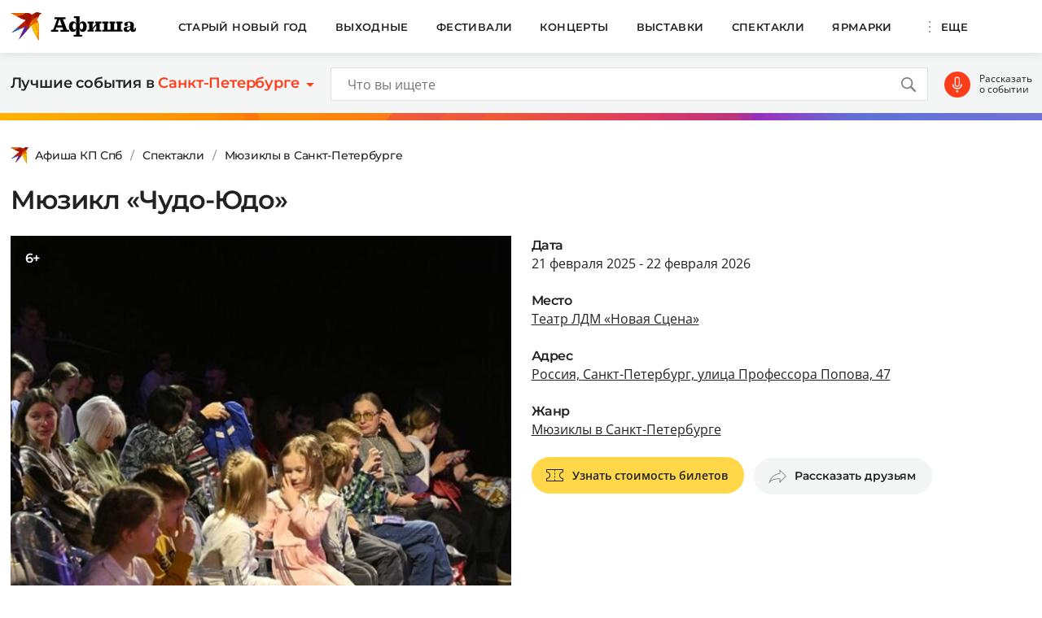

--- FILE ---
content_type: text/html; charset=UTF-8
request_url: https://www.kp.ru/afisha/spb/spektakli/myuzikl-chudo-yudo-v-sankt-peterburge/
body_size: 24718
content:
    <!DOCTYPE html>
    <html xmlns="http://www.w3.org/1999/xhtml" lang="ru-RU"	>
    <head>
        <meta http-equiv="Content-Type" content="text/html; charset=UTF-8" />
        <meta name="viewport" content="width=device-width, initial-scale=1.0">
        <title>Мюзикл «Чудо-Юдо» в Санкт-Петербурге 2025-2026: билеты и цены, программа, дата проведения, где пройдет и как добраться</title>
        <script>
        console.log('Отключить всю рекламу: ' + 'off');
        console.log('Отключить 10.х слоты: ' + 'off');
        console.log('Тег restrictioned_content: ' + 'off');
        </script>
        <link rel="icon" type="image/png" href="https://www.kp.ru/afisha/wp-content/themes/afisha/assets/images/favicon-16.png" sizes="16x16">
        <link rel="icon" type="image/png" href="https://www.kp.ru/afisha/wp-content/themes/afisha/assets/images/favicon-32.png" sizes="32x32">
        <link rel="icon" type="image/png" href="https://www.kp.ru/afisha/wp-content/themes/afisha/assets/images/favicon-96.png" sizes="96x96">
        <link rel="icon" type="image/png" href="https://www.kp.ru/afisha/wp-content/themes/afisha/assets/images/favicon-128.png" sizes="128x128">
        
        <link href="https://www.kp.ru/afisha/wp-content/themes/afisha/assets/css/google-fonts.css" rel="preload" as="font">
        <link href="https://www.kp.ru/afisha/wp-content/themes/afisha/assets/css/google-fonts.css" rel="stylesheet">
        <script>
        var random_div_id = 0, isMobile = false;
if (/(android|bb\d+|meego).+mobile|avantgo|bada\/|blackberry|blazer|compal|elaine|fennec|hiptop|iemobile|ip(hone|od)|ipad|iris|kindle|Android|Silk|lge |maemo|midp|mmp|netfront|opera m(ob|in)i|palm( os)?|phone|p(ixi|re)\/|plucker|pocket|psp|series(4|6)0|symbian|treo|up\.(browser|link)|vodafone|wap|windows (ce|phone)|xda|xiino/i.test(navigator.userAgent) || /1207|6310|6590|3gso|4thp|50[1-6]i|770s|802s|a wa|abac|ac(er|oo|s\-)|ai(ko|rn)|al(av|ca|co)|amoi|an(ex|ny|yw)|aptu|ar(ch|go)|as(te|us)|attw|au(di|\-m|r |s )|avan|be(ck|ll|nq)|bi(lb|rd)|bl(ac|az)|br(e|v)w|bumb|bw\-(n|u)|c55\/|capi|ccwa|cdm\-|cell|chtm|cldc|cmd\-|co(mp|nd)|craw|da(it|ll|ng)|dbte|dc\-s|devi|dica|dmob|do(c|p)o|ds(12|\-d)|el(49|ai)|em(l2|ul)|er(ic|k0)|esl8|ez([4-7]0|os|wa|ze)|fetc|fly(\-|_)|g1 u|g560|gene|gf\-5|g\-mo|go(\.w|od)|gr(ad|un)|haie|hcit|hd\-(m|p|t)|hei\-|hi(pt|ta)|hp( i|ip)|hs\-c|ht(c(\-| |_|a|g|p|s|t)|tp)|hu(aw|tc)|i\-(20|go|ma)|i230|iac( |\-|\/)|ibro|idea|ig01|ikom|im1k|inno|ipaq|iris|ja(t|v)a|jbro|jemu|jigs|kddi|keji|kgt( |\/)|klon|kpt |kwc\-|kyo(c|k)|le(no|xi)|lg( g|\/(k|l|u)|50|54|\-[a-w])|libw|lynx|m1\-w|m3ga|m50\/|ma(te|ui|xo)|mc(01|21|ca)|m\-cr|me(rc|ri)|mi(o8|oa|ts)|mmef|mo(01|02|bi|de|do|t(\-| |o|v)|zz)|mt(50|p1|v )|mwbp|mywa|n10[0-2]|n20[2-3]|n30(0|2)|n50(0|2|5)|n7(0(0|1)|10)|ne((c|m)\-|on|tf|wf|wg|wt)|nok(6|i)|nzph|o2im|op(ti|wv)|oran|owg1|p800|pan(a|d|t)|pdxg|pg(13|\-([1-8]|c))|phil|pire|pl(ay|uc)|pn\-2|po(ck|rt|se)|prox|psio|pt\-g|qa\-a|qc(07|12|21|32|60|\-[2-7]|i\-)|qtek|r380|r600|raks|rim9|ro(ve|zo)|s55\/|sa(ge|ma|mm|ms|ny|va)|sc(01|h\-|oo|p\-)|sdk\/|se(c(\-|0|1)|47|mc|nd|ri)|sgh\-|shar|sie(\-|m)|sk\-0|sl(45|id)|sm(al|ar|b3|it|t5)|so(ft|ny)|sp(01|h\-|v\-|v )|sy(01|mb)|t2(18|50)|t6(00|10|18)|ta(gt|lk)|tcl\-|tdg\-|tel(i|m)|tim\-|t\-mo|to(pl|sh)|ts(70|m\-|m3|m5)|tx\-9|up(\.b|g1|si)|utst|v400|v750|veri|vi(rg|te)|vk(40|5[0-3]|\-v)|vm40|voda|vulc|vx(52|53|60|61|70|80|81|83|85|98)|w3c(\-| )|webc|whit|wi(g |nc|nw)|wmlb|wonu|x700|yas\-|your|zeto|zte\-/i.test(navigator.userAgent.substr(0,4))) { isMobile = true; }
        </script>
                        <meta property="og:type" content="article">
        <meta class="meta_url" property="og:url" content="https://www.kp.ru/afisha/spb/spektakli/myuzikl-chudo-yudo-v-sankt-peterburge/">
        <meta class="meta_url" name="twitter:url" content="https://www.kp.ru/afisha/spb/spektakli/myuzikl-chudo-yudo-v-sankt-peterburge/">
            <link rel="canonical" href="https://www.kp.ru/afisha/spb/spektakli/myuzikl-chudo-yudo-v-sankt-peterburge/">
    <meta property="og:site_name" content="">
    <meta class="meta_title" name="mrc__share_title" content='Мюзикл «Чудо-Юдо» в Санкт-Петербурге 2025-2026: билеты и цены, программа, дата проведения, где пройдет и как добраться'>
    <meta class="meta_title" itemprop="name" content='Мюзикл «Чудо-Юдо» в Санкт-Петербурге 2025-2026: билеты и цены, программа, дата проведения, где пройдет и как добраться'>
    <meta class="meta_title" property="og:title" content='Мюзикл «Чудо-Юдо» в Санкт-Петербурге 2025-2026: билеты и цены, программа, дата проведения, где пройдет и как добраться'>
    <meta class="meta_title" name="twitter:title" content='Мюзикл «Чудо-Юдо» в Санкт-Петербурге 2025-2026: билеты и цены, программа, дата проведения, где пройдет и как добраться'>
    <meta class="meta_desc" name="mrc__share_description" content='Мюзикл «Чудо-Юдо» - купить билеты по выгодным ценам на спектакль в Санкт-Петербурге. Представления состоятся 21, 26, 27, 28, 30, 31 декабря 2025 года, с 1 по 11 января, 21, 22 февраля 2026 года в Театре «ЛДМ. Новая сцена», по адресу: ул. Профессора Попова, 47. У нас вы можете узнать программу и расписание, все об актерах'>
    <meta class="meta_desc" property="og:description" content='Мюзикл «Чудо-Юдо» - купить билеты по выгодным ценам на спектакль в Санкт-Петербурге. Представления состоятся 21, 26, 27, 28, 30, 31 декабря 2025 года, с 1 по 11 января, 21, 22 февраля 2026 года в Театре «ЛДМ. Новая сцена», по адресу: ул. Профессора Попова, 47. У нас вы можете узнать программу и расписание, все об актерах'>
    <meta class="meta_desc" name="description" itemprop="description" content='Мюзикл «Чудо-Юдо» - купить билеты по выгодным ценам на спектакль в Санкт-Петербурге. Представления состоятся 21, 26, 27, 28, 30, 31 декабря 2025 года, с 1 по 11 января, 21, 22 февраля 2026 года в Театре «ЛДМ. Новая сцена», по адресу: ул. Профессора Попова, 47. У нас вы можете узнать программу и расписание, все об актерах'>
    <meta class="meta_desc" name="twitter:description" content='Мюзикл «Чудо-Юдо» - купить билеты по выгодным ценам на спектакль в Санкт-Петербурге. Представления состоятся 21, 26, 27, 28, 30, 31 декабря 2025 года, с 1 по 11 января, 21, 22 февраля 2026 года в Театре «ЛДМ. Новая сцена», по адресу: ул. Профессора Попова, 47. У нас вы можете узнать программу и расписание, все об актерах'>
    <meta class="meta_image" itemprop="image" content="https://s1.stc.all.kpcdn.net/afisha/spb/wp-content/uploads/sites/4/2021/02/kp.jpg">
    <meta class="meta_image" property="og:image" content="https://s1.stc.all.kpcdn.net/afisha/spb/wp-content/uploads/sites/4/2021/02/kp.jpg">
    <link class="meta_image_href" rel="image_src" href="https://s1.stc.all.kpcdn.net/afisha/spb/wp-content/uploads/sites/4/2021/02/kp.jpg">
    <meta class="meta_image" name="twitter:image:src" content="https://s1.stc.all.kpcdn.net/afisha/spb/wp-content/uploads/sites/4/2021/02/kp.jpg">
    <meta property="og:image:alt" content='Мюзикл «Чудо-Юдо» в Санкт-Петербурге 2025-2026: билеты и цены, программа, дата проведения, где пройдет и как добраться'>
    <meta property="og:locale" content="ru_RU">
    <meta name="keywords" content="мюзикл чудо-юдо, мюзикл чудо-юдо в санкт-петербурге 2025 2026, мюзикл чудо-юдо в санкт-петербурге, мюзикл чудо-юдо, театр лдм новая сцена">
    <meta name='robots' content='max-image-preview:large' />
	<style>img:is([sizes="auto" i], [sizes^="auto," i]) { contain-intrinsic-size: 3000px 1500px }</style>
	<link rel='stylesheet' id='wp-block-library-css' href='https://www.kp.ru/afisha/spb/wp-includes/css/dist/block-library/style.min.css?ver=6.8.3' type='text/css' media='all' />
<style id='classic-theme-styles-inline-css' type='text/css'>
/*! This file is auto-generated */
.wp-block-button__link{color:#fff;background-color:#32373c;border-radius:9999px;box-shadow:none;text-decoration:none;padding:calc(.667em + 2px) calc(1.333em + 2px);font-size:1.125em}.wp-block-file__button{background:#32373c;color:#fff;text-decoration:none}
</style>
<style id='kp-editor-blocks-kp-rutube-style-inline-css' type='text/css'>
.kp-embed{margin-bottom:32px;position:relative}.kp-embed iframe{bottom:0;display:block;height:0;left:0;margin:auto;max-height:100%;max-width:100%;min-height:100%;min-width:100%;position:absolute;right:0;top:0;width:0}.kp-embed__sizer-wrapper{display:block;max-width:100%;position:relative}

</style>
<style id='kp-editor-blocks-kp-vk-video-style-inline-css' type='text/css'>
.kp-embed{margin-bottom:32px;position:relative}.kp-embed iframe,.kp-embed__cover{bottom:0;display:block;height:0;left:0;margin:auto;max-height:100%;max-width:100%;min-height:100%;min-width:100%;position:absolute;right:0;top:0;width:0}.kp-embed__sizer-wrapper{display:block;max-width:100%;position:relative}.kp-embed__cover{background-position:50%;background-size:contain}

</style>
<style id='kp-editor-blocks-kp-ya-music-style-inline-css' type='text/css'>
.kp-audio-embed{margin-bottom:32px;position:relative}.kp-audio-embed iframe{display:block;margin:auto;width:100%}

</style>
<style id='create-block-kp-ya-maps-style-inline-css' type='text/css'>
.kp-maps-embed{margin-bottom:32px;position:relative;width:100%}.kp-maps-embed iframe{display:block;margin:auto;width:100%}

</style>
<style id='kp-editor-blocks-kp-zvuk-style-inline-css' type='text/css'>
.kp-audio-embed{margin-bottom:32px;position:relative}.kp-audio-embed iframe{display:block;margin:auto;width:100%}

</style>
<style id='global-styles-inline-css' type='text/css'>
:root{--wp--preset--aspect-ratio--square: 1;--wp--preset--aspect-ratio--4-3: 4/3;--wp--preset--aspect-ratio--3-4: 3/4;--wp--preset--aspect-ratio--3-2: 3/2;--wp--preset--aspect-ratio--2-3: 2/3;--wp--preset--aspect-ratio--16-9: 16/9;--wp--preset--aspect-ratio--9-16: 9/16;--wp--preset--color--black: #000000;--wp--preset--color--cyan-bluish-gray: #abb8c3;--wp--preset--color--white: #ffffff;--wp--preset--color--pale-pink: #f78da7;--wp--preset--color--vivid-red: #cf2e2e;--wp--preset--color--luminous-vivid-orange: #ff6900;--wp--preset--color--luminous-vivid-amber: #fcb900;--wp--preset--color--light-green-cyan: #7bdcb5;--wp--preset--color--vivid-green-cyan: #00d084;--wp--preset--color--pale-cyan-blue: #8ed1fc;--wp--preset--color--vivid-cyan-blue: #0693e3;--wp--preset--color--vivid-purple: #9b51e0;--wp--preset--gradient--vivid-cyan-blue-to-vivid-purple: linear-gradient(135deg,rgba(6,147,227,1) 0%,rgb(155,81,224) 100%);--wp--preset--gradient--light-green-cyan-to-vivid-green-cyan: linear-gradient(135deg,rgb(122,220,180) 0%,rgb(0,208,130) 100%);--wp--preset--gradient--luminous-vivid-amber-to-luminous-vivid-orange: linear-gradient(135deg,rgba(252,185,0,1) 0%,rgba(255,105,0,1) 100%);--wp--preset--gradient--luminous-vivid-orange-to-vivid-red: linear-gradient(135deg,rgba(255,105,0,1) 0%,rgb(207,46,46) 100%);--wp--preset--gradient--very-light-gray-to-cyan-bluish-gray: linear-gradient(135deg,rgb(238,238,238) 0%,rgb(169,184,195) 100%);--wp--preset--gradient--cool-to-warm-spectrum: linear-gradient(135deg,rgb(74,234,220) 0%,rgb(151,120,209) 20%,rgb(207,42,186) 40%,rgb(238,44,130) 60%,rgb(251,105,98) 80%,rgb(254,248,76) 100%);--wp--preset--gradient--blush-light-purple: linear-gradient(135deg,rgb(255,206,236) 0%,rgb(152,150,240) 100%);--wp--preset--gradient--blush-bordeaux: linear-gradient(135deg,rgb(254,205,165) 0%,rgb(254,45,45) 50%,rgb(107,0,62) 100%);--wp--preset--gradient--luminous-dusk: linear-gradient(135deg,rgb(255,203,112) 0%,rgb(199,81,192) 50%,rgb(65,88,208) 100%);--wp--preset--gradient--pale-ocean: linear-gradient(135deg,rgb(255,245,203) 0%,rgb(182,227,212) 50%,rgb(51,167,181) 100%);--wp--preset--gradient--electric-grass: linear-gradient(135deg,rgb(202,248,128) 0%,rgb(113,206,126) 100%);--wp--preset--gradient--midnight: linear-gradient(135deg,rgb(2,3,129) 0%,rgb(40,116,252) 100%);--wp--preset--font-size--small: 13px;--wp--preset--font-size--medium: 20px;--wp--preset--font-size--large: 36px;--wp--preset--font-size--x-large: 42px;--wp--preset--spacing--20: 0.44rem;--wp--preset--spacing--30: 0.67rem;--wp--preset--spacing--40: 1rem;--wp--preset--spacing--50: 1.5rem;--wp--preset--spacing--60: 2.25rem;--wp--preset--spacing--70: 3.38rem;--wp--preset--spacing--80: 5.06rem;--wp--preset--shadow--natural: 6px 6px 9px rgba(0, 0, 0, 0.2);--wp--preset--shadow--deep: 12px 12px 50px rgba(0, 0, 0, 0.4);--wp--preset--shadow--sharp: 6px 6px 0px rgba(0, 0, 0, 0.2);--wp--preset--shadow--outlined: 6px 6px 0px -3px rgba(255, 255, 255, 1), 6px 6px rgba(0, 0, 0, 1);--wp--preset--shadow--crisp: 6px 6px 0px rgba(0, 0, 0, 1);}:where(.is-layout-flex){gap: 0.5em;}:where(.is-layout-grid){gap: 0.5em;}body .is-layout-flex{display: flex;}.is-layout-flex{flex-wrap: wrap;align-items: center;}.is-layout-flex > :is(*, div){margin: 0;}body .is-layout-grid{display: grid;}.is-layout-grid > :is(*, div){margin: 0;}:where(.wp-block-columns.is-layout-flex){gap: 2em;}:where(.wp-block-columns.is-layout-grid){gap: 2em;}:where(.wp-block-post-template.is-layout-flex){gap: 1.25em;}:where(.wp-block-post-template.is-layout-grid){gap: 1.25em;}.has-black-color{color: var(--wp--preset--color--black) !important;}.has-cyan-bluish-gray-color{color: var(--wp--preset--color--cyan-bluish-gray) !important;}.has-white-color{color: var(--wp--preset--color--white) !important;}.has-pale-pink-color{color: var(--wp--preset--color--pale-pink) !important;}.has-vivid-red-color{color: var(--wp--preset--color--vivid-red) !important;}.has-luminous-vivid-orange-color{color: var(--wp--preset--color--luminous-vivid-orange) !important;}.has-luminous-vivid-amber-color{color: var(--wp--preset--color--luminous-vivid-amber) !important;}.has-light-green-cyan-color{color: var(--wp--preset--color--light-green-cyan) !important;}.has-vivid-green-cyan-color{color: var(--wp--preset--color--vivid-green-cyan) !important;}.has-pale-cyan-blue-color{color: var(--wp--preset--color--pale-cyan-blue) !important;}.has-vivid-cyan-blue-color{color: var(--wp--preset--color--vivid-cyan-blue) !important;}.has-vivid-purple-color{color: var(--wp--preset--color--vivid-purple) !important;}.has-black-background-color{background-color: var(--wp--preset--color--black) !important;}.has-cyan-bluish-gray-background-color{background-color: var(--wp--preset--color--cyan-bluish-gray) !important;}.has-white-background-color{background-color: var(--wp--preset--color--white) !important;}.has-pale-pink-background-color{background-color: var(--wp--preset--color--pale-pink) !important;}.has-vivid-red-background-color{background-color: var(--wp--preset--color--vivid-red) !important;}.has-luminous-vivid-orange-background-color{background-color: var(--wp--preset--color--luminous-vivid-orange) !important;}.has-luminous-vivid-amber-background-color{background-color: var(--wp--preset--color--luminous-vivid-amber) !important;}.has-light-green-cyan-background-color{background-color: var(--wp--preset--color--light-green-cyan) !important;}.has-vivid-green-cyan-background-color{background-color: var(--wp--preset--color--vivid-green-cyan) !important;}.has-pale-cyan-blue-background-color{background-color: var(--wp--preset--color--pale-cyan-blue) !important;}.has-vivid-cyan-blue-background-color{background-color: var(--wp--preset--color--vivid-cyan-blue) !important;}.has-vivid-purple-background-color{background-color: var(--wp--preset--color--vivid-purple) !important;}.has-black-border-color{border-color: var(--wp--preset--color--black) !important;}.has-cyan-bluish-gray-border-color{border-color: var(--wp--preset--color--cyan-bluish-gray) !important;}.has-white-border-color{border-color: var(--wp--preset--color--white) !important;}.has-pale-pink-border-color{border-color: var(--wp--preset--color--pale-pink) !important;}.has-vivid-red-border-color{border-color: var(--wp--preset--color--vivid-red) !important;}.has-luminous-vivid-orange-border-color{border-color: var(--wp--preset--color--luminous-vivid-orange) !important;}.has-luminous-vivid-amber-border-color{border-color: var(--wp--preset--color--luminous-vivid-amber) !important;}.has-light-green-cyan-border-color{border-color: var(--wp--preset--color--light-green-cyan) !important;}.has-vivid-green-cyan-border-color{border-color: var(--wp--preset--color--vivid-green-cyan) !important;}.has-pale-cyan-blue-border-color{border-color: var(--wp--preset--color--pale-cyan-blue) !important;}.has-vivid-cyan-blue-border-color{border-color: var(--wp--preset--color--vivid-cyan-blue) !important;}.has-vivid-purple-border-color{border-color: var(--wp--preset--color--vivid-purple) !important;}.has-vivid-cyan-blue-to-vivid-purple-gradient-background{background: var(--wp--preset--gradient--vivid-cyan-blue-to-vivid-purple) !important;}.has-light-green-cyan-to-vivid-green-cyan-gradient-background{background: var(--wp--preset--gradient--light-green-cyan-to-vivid-green-cyan) !important;}.has-luminous-vivid-amber-to-luminous-vivid-orange-gradient-background{background: var(--wp--preset--gradient--luminous-vivid-amber-to-luminous-vivid-orange) !important;}.has-luminous-vivid-orange-to-vivid-red-gradient-background{background: var(--wp--preset--gradient--luminous-vivid-orange-to-vivid-red) !important;}.has-very-light-gray-to-cyan-bluish-gray-gradient-background{background: var(--wp--preset--gradient--very-light-gray-to-cyan-bluish-gray) !important;}.has-cool-to-warm-spectrum-gradient-background{background: var(--wp--preset--gradient--cool-to-warm-spectrum) !important;}.has-blush-light-purple-gradient-background{background: var(--wp--preset--gradient--blush-light-purple) !important;}.has-blush-bordeaux-gradient-background{background: var(--wp--preset--gradient--blush-bordeaux) !important;}.has-luminous-dusk-gradient-background{background: var(--wp--preset--gradient--luminous-dusk) !important;}.has-pale-ocean-gradient-background{background: var(--wp--preset--gradient--pale-ocean) !important;}.has-electric-grass-gradient-background{background: var(--wp--preset--gradient--electric-grass) !important;}.has-midnight-gradient-background{background: var(--wp--preset--gradient--midnight) !important;}.has-small-font-size{font-size: var(--wp--preset--font-size--small) !important;}.has-medium-font-size{font-size: var(--wp--preset--font-size--medium) !important;}.has-large-font-size{font-size: var(--wp--preset--font-size--large) !important;}.has-x-large-font-size{font-size: var(--wp--preset--font-size--x-large) !important;}
:where(.wp-block-post-template.is-layout-flex){gap: 1.25em;}:where(.wp-block-post-template.is-layout-grid){gap: 1.25em;}
:where(.wp-block-columns.is-layout-flex){gap: 2em;}:where(.wp-block-columns.is-layout-grid){gap: 2em;}
:root :where(.wp-block-pullquote){font-size: 1.5em;line-height: 1.6;}
</style>
<link rel='stylesheet' id='afisha-style-css' href='https://www.kp.ru/afisha/wp-content/themes/afisha/assets/css/general.css?ver=1751364469' type='text/css' media='all' />
<script type="text/javascript" src="//api-maps.yandex.ru/2.1/?apikey=fbce4ba0-6b8f-41db-89ea-98085cb020cb&amp;lang=ru_RU&amp;ver=6.8.3" id="yandex-maps-js"></script>
<script type="text/javascript" src="https://www.kp.ru/afisha/spb/wp-includes/js/jquery/jquery.min.js?ver=3.7.1" id="jquery-core-js"></script>
<script type="text/javascript" src="https://www.kp.ru/afisha/spb/wp-includes/js/jquery/jquery-migrate.min.js?ver=3.4.1" id="jquery-migrate-js"></script>
<script type="text/javascript" src="https://www.kp.ru/afisha/wp-content/themes/afisha/assets/js/general.js?ver=1751364470" id="afisha-js-js"></script>
<style type="text/css">.broken_link, a.broken_link {
	text-decoration: line-through;
}</style><noscript><style id="rocket-lazyload-nojs-css">.rll-youtube-player, [data-lazy-src]{display:none !important;}</style></noscript><!-- Google Tag Manager -->
<script>(function(w,d,s,l,i){w[l]=w[l]||[];w[l].push({'gtm.start':
new Date().getTime(),event:'gtm.js'});var f=d.getElementsByTagName(s)[0],
j=d.createElement(s),dl=l!='dataLayer'?'&l='+l:'';j.async=true;j.src=
'https://www.googletagmanager.com/gtm.js?id='+i+dl;f.parentNode.insertBefore(j,f);
})(window,document,'script','dataLayer','GTM-WG3CWM7');</script>
<!-- End Google Tag Manager -->

<script>setTimeout(() => {ga('create', 'UA-19328520-30', 'auto');ga('send', 'event', 'read', '15_seconds');ga('create', 'UA-23870775-1', 'auto');ga('send', 'event', 'read', '15_seconds')}, 15000);</script><script>window.yaContextCb = window.yaContextCb || []</script>
<script src="https://yandex.ru/ads/system/context.js" async></script>

<script async src="https://securepubads.g.doubleclick.net/tag/js/gpt.js"></script>



<script>
  window.googletag = window.googletag || {cmd: []};
  googletag.cmd.push(function() {
    googletag.defineSlot('/94805857/Afisha-5', [300, 600], 'div-gpt-ad-1628845501806-0').addService(googletag.pubads());
    googletag.pubads().enableSingleRequest();
    googletag.enableServices();
  });

    if (document.documentElement.clientWidth > 1365)  { 
  googletag.cmd.push(function() {
    googletag.defineSlot('/94805857/Afisha-10.2(desktop)', [[750, 100], [750, 300], [550, 300], [580, 400], [750, 200], [550, 270]], 'div-gpt-ad-1595249701014-0').setTargeting('section', []).setTargeting('pageURL', []).addService(googletag.pubads());
    googletag.pubads().enableSingleRequest();
    googletag.enableServices();
  });
    } else {
  googletag.cmd.push(function() {
    googletag.defineSlot('/94805857/Afisha-10.2(mobile)', [300, 250], 'div-gpt-ad-1595249856660-0').setTargeting('section', []).setTargeting('pageURL', []).addService(googletag.pubads());
    googletag.pubads().enableSingleRequest();
    googletag.enableServices();
  });
    }
</script>

<script src="https://yandex.ru/ads/system/header-bidding.js" async></script>

<script>if(window.innerWidth<=800)var adfoxBiddersMap={myTarget:"810402",betweenDigital:"810344","adfox_imho-video":"1789581",Mediasniper:"2247235",buzzoola:"890450",Gnezdo:"2880794",Adwile:"2882367",Hybrid:"2995016",Roxot:"2699743",videonow:"3041587",sape:"2097348",GetIntent:"3183726",adfox_adsmart:"1592040","adfox_roden-media":"3233264",adfox_mttech:"3287882",AdMile:"3443974",adriver:"728254"},adUnits=[{code:"adfox_169175057619749234",bids:[{bidder:"adfox_imho-video",params:{p1:"czbvd",p2:"hiub"}},{bidder:"adfox_mttech",params:{p1:"djrwi",p2:"gdxc"}},{bidder:"admile",params:{placementId:"ADMILE_203|"+(new Date).getTimezoneOffset()}},{bidder:"adfox_roden-media",params:{p1:"dhsep",p2:"fdho"}},{bidder:"Gnezdo",params:{placementId:"360590"}}],sizes:[[0,0]]},{code:"adfox_1646995827054752",bids:[{bidder:"myTarget",params:{placementId:"1053386"}},{bidder:"GetIntent",params:{placementId:"215_V_kp.ru/afisha/_M_(mobile)-1m_300x250"}},{bidder:"adfox_roden-media",params:{p1:"dhseq",p2:"hbts"}},{bidder:"sape",params:{placementId:"919503"}},{bidder:"adfox_imho-video",params:{p1:"cwtwr",p2:"hiua"}},{bidder:"videonow",params:{placementId:"9120248"}},{bidder:"Mediasniper",params:{placementId:"170011"}},{bidder:"adfox_mttech",params:{p1:"czwtk",p2:"hxse"}},{bidder:"adriver",params:{placementId:"2:kp_Afisha_300x250_1m"}},{bidder:"buzzoola",params:{placementId:"1250850"}},{bidder:"Gnezdo",params:{placementId:"351618"}},{bidder:"Adwile",params:{placementId:"28967"}},{bidder:"Hybrid",params:{placementId:"66212f794d506e424ce64e2c"}},{bidder:"Roxot",params:{placementId:"abaa014f-42ae-4fc0-b218-f276e4443133",sendTargetRef:!0}},{bidder:"betweenDigital",params:{placementId:"4528158"}}],sizes:[[300,250],[300,300]]},{code:"adfox_164752444133858015",bids:[{bidder:"myTarget",params:{placementId:"1053388"}},{bidder:"GetIntent",params:{placementId:"215_V_kp.ru/afisha/_M_(mobile)-10.1m_300x300"}},{bidder:"adfox_roden-media",params:{p1:"dhser",p2:"hfiu"}},{bidder:"betweenDigital",params:{placementId:"4528156"}},{bidder:"Gnezdo",params:{placementId:"354581"}},{bidder:"Mediasniper",params:{placementId:"170012"}},{bidder:"buzzoola",params:{placementId:"1250851"}},{bidder:"adfox_mttech",params:{p1:"czwuk",p2:"hujp"}},{bidder:"Roxot",params:{placementId:"aa54ed37-584a-4004-94ea-a34212b8d5de",sendTargetRef:!0}},{bidder:"adriver",params:{placementId:"2:kp_Afisha_300x250_10.1m"}}],sizes:[[300,250]]},{codeType:"combo",code:"adfox_16469887528452204",bids:[{bidder:"adfox_adsmart",params:{p1:"dhfwo",p2:"ul"}},{bidder:"buzzoola",params:{placementId:"1305698"}}],sizes:[[300,600],[300,250],[300,300]]},{code:"adfox_164372439680441184",bids:[{bidder:"myTarget",params:{placementId:"1053381"}},{bidder:"adfox_roden-media",params:{p1:"dhses",p2:"hfiu"}},{bidder:"adriver",params:{placementId:"2:kp_Afisha_300x250_6m"}},{bidder:"buzzoola",params:{placementId:"1250852"}},{bidder:"betweenDigital",params:{placementId:"4528159"}}],sizes:[[300,250]]}],syncPixels=[{bidder:"adfox_imho-video",pixels:["https://mc.yandex.ru/watch/66716692?page-url=110464%3Futm_source=mob_default%26utm_medium=%26utm_campaign=%26utm_content=%26utm_term=&page-ref=[PAGE_URL]"]}];else if(window.innerWidth>=800)adfoxBiddersMap={myTarget:"810402",betweenDigital:"810344",adfox_mttech:"2268450",buzzoola:"890450",Mediasniper:"2247235",Gnezdo:"2880794",Adwile:"2882367",Hybrid:"2995016",Roxot:"2699743",videonow:"3041587",sape:"2097348",GetIntent:"3183726",adfox_adsmart:"1592040","adfox_roden-media":"3233264",adriver:"728254"},adUnits=[{code:"adfox_164699579026411185",bids:[{bidder:"myTarget",params:{placementId:"1053321"}},{bidder:"GetIntent",params:{placementId:"215_V_kp.ru/afisha/_D_(desktop)-1_970x250"}},{bidder:"adfox_roden-media",params:{p1:"dhsel",p2:"hfln"}},{bidder:"Mediasniper",params:{placementId:"170009"}},{bidder:"videonow",params:{placementId:"9118703"}},{bidder:"adriver",params:{placementId:"2:kp_Afisha_970x250_1"}},{bidder:"buzzoola",params:{placementId:"1250853"}},{bidder:"adfox_mttech",params:{p1:"czwtv",p2:"hxse"}},{bidder:"Hybrid",params:{placementId:"6621300a4d506e424ce64e2e"}},{bidder:"betweenDigital",params:{placementId:"4528142"}}],sizes:[[970,250]]},{code:"adfox_164752568055119425a",bids:[{bidder:"myTarget",params:{placementId:"1053305"}},{bidder:"adfox_roden-media",params:{p1:"dhsen",p2:"emwl"}},{bidder:"sape",params:{placementId:"919506"}},{bidder:"adfox_adsmart",params:{p1:"cqgyb",p2:"hhro"}},{bidder:"GetIntent",params:{placementId:"215_V_kp.ru/afisha/_D_(desktop)-2_300x600"}},{bidder:"Mediasniper",params:{placementId:"170010"}},{bidder:"videonow",params:{placementId:"9119166"}},{bidder:"adriver",params:{placementId:"2:kp_Afisha_300x600_2"}},{bidder:"buzzoola",params:{placementId:"1250854"}},{bidder:"Gnezdo",params:{placementId:"351608"}},{bidder:"Adwile",params:{placementId:"28968"}},{bidder:"Roxot",params:{placementId:"7adcbf07-7ac6-45b0-a91e-489a8ba790f1",sendTargetRef:!0}},{bidder:"Hybrid",params:{placementId:"66212fd17bc72f3008980c13"}},{bidder:"betweenDigital",params:{placementId:"4528151"}}],sizes:[[300,600]]},{code:"adfox_164698764387791694",bids:[{bidder:"myTarget",params:{placementId:"1053307"}},{bidder:"adriver",params:{placementId:"2:kp_Afisha_300x600_3"}},{bidder:"betweenDigital",params:{placementId:"4528152"}}],sizes:[[300,600]]},{code:"adfox_164752454169169648a",bids:[{bidder:"myTarget",params:{placementId:"1053334"}},{bidder:"adfox_adsmart",params:{p1:"crniu",p2:"ul"}},{bidder:"adfox_roden-media",params:{p1:"dhsem",p2:"etsw"}},{bidder:"adriver",params:{placementId:"2:kp_Afisha_580x400_10.1"}},{bidder:"Gnezdo",params:{placementId:"354824"}},{bidder:"adfox_mttech",params:{p1:"czwuw",p2:"hujp"}},{bidder:"buzzoola",params:{placementId:"1250855"}},{bidder:"Roxot",params:{placementId:"a27fe2db-37e5-459d-8f2d-7b854d6890b8",sendTargetRef:!0}},{bidder:"betweenDigital",params:{placementId:"4528153"}}],sizes:[[790,400]]},{code:"adfox_164752568055119425",bids:[{bidder:"myTarget",params:{placementId:"1053314"}},{bidder:"adfox_roden-media",params:{p1:"dhseo",p2:"etsw"}},{bidder:"adriver",params:{placementId:"2:kp_Afisha_960x250_6"}},{bidder:"buzzoola",params:{placementId:"1250856"}},{bidder:"betweenDigital",params:{placementId:"4528146"}}],sizes:[[960,250]]}];var userTimeout=1500;window.YaHeaderBiddingSettings={biddersMap:adfoxBiddersMap,adUnits:adUnits,timeout:userTimeout,syncPixels:syncPixels};</script>        <script>var pageOffsetTop = 115;</script>    </head>
    <body>
        <div data-rocket-location-hash="779e49681e4bced73d8f889ac2d96935" class="page-wrapper">
    <!--Тип баннера: Afisha - Catfish (desktop)-->
<div data-rocket-location-hash="0d5bcac7227446530dadc2f76bbc86ab" id="adfox_164380409596038349"></div>
<!--AdFox START-->
<!--kp_sites-->
<!--Площадка: afisha.kp.ru / * / *-->
<!--Тип баннера: Afisha - Catfish (mobile)-->
<!--Расположение: <верх страницы>-->
<div data-rocket-location-hash="612df3c944a2e37eef9bb056b019e1f9" id="adfox_16438040313998405"></div>
<script>
    if (screen.width > 1365)  {
    window.yaContextCb.push(()=>{
        Ya.adfoxCode.createAdaptive({
            ownerId: 232598,
            containerId: 'adfox_164380409596038349',
            params: {
                pp: 'g',
                ps: 'cprk',
                p2: 'gwwb',
                puid1: '',
                puid2: '',
                puid3: '',
                puid4: '',
                puid5: '',
                puid6: '',
                puid7: ''
            }
        }, ['desktop',], {
            tabletWidth: 1366,
            phoneWidth: 768,
            isAutoReloads: false
        })
    })
;
    } else {
    window.yaContextCb.push(()=>{
        Ya.adfoxCode.createAdaptive({
            ownerId: 232598,
            containerId: 'adfox_16438040313998405',
            params: {
                pp: 'g',
                ps: 'cprk',
                p2: 'gpch',
                puid1: '',
                puid2: '',
                puid3: '',
                puid4: '',
                puid5: '',
                puid6: '',
                puid7: ''
            }
        }, ['tablet', 'phone'], {
            tabletWidth: 1366,
            phoneWidth: 768,
            isAutoReloads: false
        })
    })
;
    }
</script>    <header data-rocket-location-hash="58185d4563ecf41d5f578cf462139766" class="page-header">
        <div data-rocket-location-hash="0b23062dcbe54c7d17448027023c3d32" class="page-header_top-wrapper">
            <div data-rocket-location-hash="7fc8f6d7ca7961ad7af7255dcd09b5ac" class="grid-container">
                <div class="page-header_inner">
                    <a class="page-header_logo-wrapper" href="https://www.kp.ru/afisha/spb/">
                        <img class="page-header_logo" src="data:image/svg+xml,%3Csvg%20xmlns='http://www.w3.org/2000/svg'%20viewBox='0%200%20154%2035'%3E%3C/svg%3E" alt="Афиша" width="154" height="35" data-lazy-src="https://www.kp.ru/afisha/wp-content/themes/afisha/assets/images/logo.svg"><noscript><img class="page-header_logo" src="https://www.kp.ru/afisha/wp-content/themes/afisha/assets/images/logo.svg" alt="Афиша" width="154" height="35"></noscript>
                    </a>
                    <a class="page-header_project-logo show-for-large" href="https://kp.ru" target="_blank">проект kp.ru</a>
                    <div class="page-header_mobile-city-select show-for-small-only" id="city-select">
                        <span class="page-header_mobile-city-select-value" id="city-select-down">СПБ</span>
                        <div class="page-header_mobile-city-select-menu">
                            <div class="page-header_mobile-city-select-caption">Выберите город</div>
                            <div class="page-header_mobile-city-select-close" id="city-select-up"></div>
                            <ul class="page-header_mobile-city-list">
                                <li class="page-header_mobile-city-item"><a href="https://www.kp.ru/afisha/msk/">Москва</a></li><li class="page-header_mobile-city-item"><a href="https://www.kp.ru/afisha/spb/">Санкт-Петербург</a></li>                            </ul>
                        </div>
                    </div>
                    <div id="menu-main-wrapper" class="menu-main show-for-medium">
                        <nav class="menu-main_menu-container"><ul id="menu-main_menu" class="menu"><li id="menu-item-153046" class="menu-item menu-item-type-taxonomy menu-item-object-category menu-item-153046"><a href="https://www.kp.ru/afisha/spb/prazdniki/staryj-novyj-god-v-sankt-peterburge/">Старый Новый год</a></li>
<li id="menu-item-50709" class="menu-item menu-item-type-custom menu-item-object-custom menu-item-50709"><a href="https://www.kp.ru/afisha/spb/obzory/kuda-shodit-v-sankt-peterburge-na-vyhodnye/">Выходные</a></li>
<li id="menu-item-495" class="menu-item menu-item-type-taxonomy menu-item-object-category menu-item-495"><a href="https://www.kp.ru/afisha/spb/festivali/">Фестивали</a></li>
<li id="menu-item-15" class="menu-item menu-item-type-taxonomy menu-item-object-category menu-item-15"><a href="https://www.kp.ru/afisha/spb/konczerty/">Концерты</a></li>
<li id="menu-item-14" class="menu-item menu-item-type-taxonomy menu-item-object-category menu-item-14"><a href="https://www.kp.ru/afisha/spb/vistavki/">Выставки</a></li>
<li id="menu-item-494" class="menu-item menu-item-type-taxonomy menu-item-object-category current-post-ancestor current-menu-parent current-post-parent menu-item-494"><a href="https://www.kp.ru/afisha/spb/spektakli/">Спектакли</a></li>
<li id="menu-item-16662" class="menu-item menu-item-type-taxonomy menu-item-object-category menu-item-16662"><a href="https://www.kp.ru/afisha/spb/yarmarki/">Ярмарки</a></li>
<li id="menu-item-493" class="menu-item menu-item-type-taxonomy menu-item-object-category menu-item-493"><a href="https://www.kp.ru/afisha/spb/prazdniki/">Праздники</a></li>
<li id="menu-item-16659" class="menu-item menu-item-type-taxonomy menu-item-object-category menu-item-16659"><a href="https://www.kp.ru/afisha/spb/shou/">Шоу</a></li>
<li id="menu-item-1471" class="menu-item menu-item-type-custom menu-item-object-custom menu-item-1471"><a href="https://www.kp.ru/afisha/spb/obzory/moj-gorod/">Мой город</a></li>
<li id="menu-item-496" class="menu-item menu-item-type-taxonomy menu-item-object-category menu-item-496"><a href="https://www.kp.ru/afisha/spb/sport/">Спорт</a></li>
<li id="menu-item-16661" class="menu-item menu-item-type-taxonomy menu-item-object-category menu-item-16661"><a href="https://www.kp.ru/afisha/spb/konferentsii/">Конференции</a></li>

                                                <li class="menu-main_duplicator-wrapper hidden">
                                                <div id="menu-main-duplicator-trigger" class="menu-main_duplicator-trigger">еще</div>
                                                <div id="menu-main-duplicator" class="menu-main_duplicator">
                                                    <div id="menu-main-duplicator-list" class="menu-main_duplicator-list"></div>
                                                </div>
                                                </li>
                                              </ul></nav>                    </div>
                    <div class="page-header_mobile-search show-for-small-only" id="mobile-search-trigger">
                        <svg xmlns="http://www.w3.org/2000/svg" viewBox="0 0 22.002 22" height="22" width="22"><path d="M13.79 15.844a8.728 8.728 0 112.054-2.054l5.736 5.736a1.431 1.431 0 010 2.03l-.024.024a1.437 1.437 0 01-2.03 0l-5.736-5.736zm-5.06-.439A6.676 6.676 0 102.054 8.73a6.676 6.676 0 006.676 6.676z" fill-rule="evenodd" opacity=".501"/></svg>
                    </div>
                    <div class="page-header_mobile-search-form show-for-small-only" id="mobile-search-form">
                        <form action="https://www.kp.ru/afisha/spb/" method="get">
                            <div class="page-header_mobile-search-form-inner">
                                <input type="text" class="page-header_mobile-search-input" placeholder="" name="s" id="mobile-search-input" value="">
                                <input type="reset" class="page-header_mobile-search-reset" value="">
                                <input type="submit" class="page-header_mobile-search-submit" value="Найти" name="">
                            </div>
                        </form>
                        <div class="page-header_mobile-search-close" id="mobile-search-close"><svg xmlns="http://www.w3.org/2000/svg" viewBox="0 0 18 18" width="20" height="20"><path d="M9 9l-7.5 7.5L9 9 1.5 1.5 9 9l7.5-7.5L9 9l7.5 7.5z" fill="none" stroke="#000" stroke-linecap="round" stroke-linejoin="round" stroke-width="3" opacity=".505"/></svg>
                        </div>
                    </div>
                </div>
            </div>
        </div>
        <div data-rocket-location-hash="b9d31c2af718f3894b7fe79e66ee07a5" class="page-header_bottom-wrapper">
            <div data-rocket-location-hash="92d8acbcf9ddac6e87dd983e0763f71e" class="grid-container">
                <div class="page-header_bottom show-for-medium">
                    <div class="page-header_city-select">Лучшие события в <div class="page-header_city-select-trigger">Санкт-Петербурге                            <ul class="page-header_city-list">
                            <li class="page-header_city-item"><a href="https://www.kp.ru/afisha/msk/">Москве</a></li><li class="page-header_city-item"><a href="https://www.kp.ru/afisha/spb/">Санкт-Петербурге</a></li>                            </ul>
                        </div>
                    </div>
                    <div class="page-header_search">
                        <form action="https://www.kp.ru/afisha/spb/" method="get">
                            <div class="page-header_search-form">
                                <input class="page-header_search-input" placeholder="Что вы ищете" name="s" value="">
                                <input class="page-header_search-submit" type="submit" value="">
                            </div>
                        </form>
                    </div>
                                        <a class="page-header_tell" href="https://www.kp.ru/afisha/spb/pravila-publikaczii-sobytiya/">Рассказать<br class="show-for-medium-only"> о событии</a>
                </div>

                <div class="page-header_mobile-subheader show-for-small-only">
                    <div class="page-header_mobile-events">
                        <div class="page-header_mobile-events-caption" id="mobile-events-menu-open">показать события</div>
                        <div class="page-header_mobile-events-menu-wrapper" id="mobile-events-menu">
                            <div class="page-header_mobile-events-menu">
                            <div class="page-header_mobile-events-menu-header">главные события
                                <span class="page-header_mobile-events-menu-close" id="mobile-events-menu-close"></span>
                            </div>
                            <nav class="mobile-menu_menu-container"><ul id="main-mobile-menu" class="mobile-menu"><li class="mobile-menu_item mobile-menu_item-type-taxonomy mobile-menu_item-object-category menu-item-153046"><a href="https://www.kp.ru/afisha/spb/prazdniki/staryj-novyj-god-v-sankt-peterburge/">Старый Новый год</a></li>
<li class="mobile-menu_item mobile-menu_item-type-custom mobile-menu_item-object-custom menu-item-50709"><a href="https://www.kp.ru/afisha/spb/obzory/kuda-shodit-v-sankt-peterburge-na-vyhodnye/">Выходные</a></li>
<li class="mobile-menu_item mobile-menu_item-type-taxonomy mobile-menu_item-object-category menu-item-495"><a href="https://www.kp.ru/afisha/spb/festivali/">Фестивали</a></li>
<li class="mobile-menu_item mobile-menu_item-type-taxonomy mobile-menu_item-object-category menu-item-15"><a href="https://www.kp.ru/afisha/spb/konczerty/">Концерты</a></li>
<li class="mobile-menu_item mobile-menu_item-type-taxonomy mobile-menu_item-object-category menu-item-14"><a href="https://www.kp.ru/afisha/spb/vistavki/">Выставки</a></li>
<li class="mobile-menu_item mobile-menu_item-type-taxonomy mobile-menu_item-object-category current-post-ancestor current-menu-parent current-post-parent menu-item-494"><a href="https://www.kp.ru/afisha/spb/spektakli/">Спектакли</a></li>
<li class="mobile-menu_item mobile-menu_item-type-taxonomy mobile-menu_item-object-category menu-item-16662"><a href="https://www.kp.ru/afisha/spb/yarmarki/">Ярмарки</a></li>
<li class="mobile-menu_item mobile-menu_item-type-taxonomy mobile-menu_item-object-category menu-item-493"><a href="https://www.kp.ru/afisha/spb/prazdniki/">Праздники</a></li>
<li class="mobile-menu_item mobile-menu_item-type-taxonomy mobile-menu_item-object-category menu-item-16659"><a href="https://www.kp.ru/afisha/spb/shou/">Шоу</a></li>
<li class="mobile-menu_item mobile-menu_item-type-custom mobile-menu_item-object-custom menu-item-1471"><a href="https://www.kp.ru/afisha/spb/obzory/moj-gorod/">Мой город</a></li>
<li class="mobile-menu_item mobile-menu_item-type-taxonomy mobile-menu_item-object-category menu-item-496"><a href="https://www.kp.ru/afisha/spb/sport/">Спорт</a></li>
<li class="mobile-menu_item mobile-menu_item-type-taxonomy mobile-menu_item-object-category menu-item-16661"><a href="https://www.kp.ru/afisha/spb/konferentsii/">Конференции</a></li>
</ul></nav>                            </div>
                        </div>
                    </div>
                </div>

            </div>
        </div>
    </header>
    <div data-rocket-location-hash="acdd5b963634943723cf24c126759d16" class="grid-container">
        <div data-rocket-location-hash="64a298a823107dcb3181430a5cf90ae7" class="grid-x grid-margin-x grid-padding-y">
            <div class="show-for-large cell"><div class="afisha-r__block afisha-r__header"><!-- Google Tag Manager (noscript) -->
<noscript><iframe src="https://www.googletagmanager.com/ns.html?id=GTM-WG3CWM7"
height="0" width="0" style="display:none;visibility:hidden"></iframe></noscript>
<!-- End Google Tag Manager (noscript) -->

<!--Тип баннера: Afisha - 1 desktop-->
<div id="adfox_164699579026411185"></div>
<script>
if (document.documentElement.clientWidth > 1365) {
    window.yaContextCb.push(()=>{
        Ya.adfoxCode.createAdaptive({
            ownerId: 232598,
            containerId: 'adfox_164699579026411185',
            params: {
                pp: 'g',
                ps: 'cprk',
                p2: 'ftsv',
                puid1: '',
                puid2: '',
                puid3: '',
                puid4: '',
                puid5: '',
                puid6: '',
                puid7: ''
            }
        }, ['desktop'], {
            tabletWidth: 1365,
            phoneWidth: 767,
            isAutoReloads: false
        })
    })
}
</script></div></div>
            <div class="auto cell">
                <div data-rocket-location-hash="8ed956e915024404912d18800968bce3" class="grid-x grid-margin-x grid-margin-y">
                    <div class="cell">
                            <div class="page-breadcrumbs">
        <span class="page-breadcrumbs_bird"></span>
        <a class="page-breadcrumbs_item" href="https://www.kp.ru/afisha/spb/">Афиша КП Спб</a>
        <a href="https://www.kp.ru/afisha/spb/spektakli/" class="page-breadcrumbs_item">Спектакли</a><a href="https://www.kp.ru/afisha/spb/spektakli/myuzikly-v-sankt-peterburge/" class="page-breadcrumbs_item">Мюзиклы в Санкт-Петербурге</a>    </div>
        <script type="application/ld+json">
        {"@context": "http://schema.org", "@type": "BreadcrumbList", "itemListElement": [ {"@type": "ListItem", "position": 1, "item": { "@id": "https://www.kp.ru/afisha/spb/", "name": "Афиша" } },{ "@type": "ListItem", "position": 2, "item": { "@id": "https://www.kp.ru/afisha/spb/spektakli/", "name": "Спектакли" } },{ "@type": "ListItem", "position": 2, "item": { "@id": "https://www.kp.ru/afisha/spb/spektakli/myuzikly-v-sankt-peterburge/", "name": "Мюзиклы в Санкт-Петербурге" } }]}    </script>
                        </div>
                    <div class="cell">
                        <h1 class="event_title">Мюзикл «Чудо-Юдо»</h1>
                    </div>
                    <div class="cell large-5 medium-6 small-12">
                        <div class="event_cover">
                            <span class="event_cover-age-rating">6+</span>                            <img src="data:image/svg+xml,%3Csvg%20xmlns='http://www.w3.org/2000/svg'%20viewBox='0%200%20600%20600'%3E%3C/svg%3E" class="event_cover-image" alt="Мюзикл «Чудо-Юдо»" height="600" width="600" data-lazy-src="https://s6.stc.all.kpcdn.net/afisha/spb/wp-content/uploads/sites/4/2025/07/deti-v-zritelnom-zale-600x600.jpg"><noscript><img src="https://s6.stc.all.kpcdn.net/afisha/spb/wp-content/uploads/sites/4/2025/07/deti-v-zritelnom-zale-600x600.jpg" class="event_cover-image" alt="Мюзикл «Чудо-Юдо»" height="600" width="600"></noscript>
                            <span class="event_cover-title">Дети в зрительном зале. Фото: Михаил Фролов</span>
                        </div>
                    </div>
                    <div class="show-for-small-only cell"><div class="afisha-r__block afisha-r__header"><!--Тип баннера: Afisha - 1 mob-->
<div id="adfox_1646995827054752"></div>
<script>
if (document.documentElement.clientWidth < 767) {
    window.yaContextCb.push(()=>{
        Ya.adfoxCode.createAdaptive({
            ownerId: 232598,
            containerId: 'adfox_1646995827054752',
            params: {
                pp: 'i',
                ps: 'cprk',
                p2: 'ftsv',
                puid1: '',
                puid2: '',
                puid3: '',
                puid4: '',
                puid5: '',
                puid6: '',
                puid7: ''
            }
        }, ['phone'], {
            tabletWidth: 1365,
            phoneWidth: 767,
            isAutoReloads: false
        })
    })
}</script></div></div>
                    <div class="cell large-7 medium-6 small-12">
                        <div class="event_info">
                            <div><strong>Дата</strong></div>
                            <div>
                                <span class="event_info-date">21 февраля 2025 - 22 февраля 2026</span>
                                                            </div>
                        </div>
                                                    <div class="event_info">
                                <div><strong>Место</strong></div>
                                <div><a href="https://www.kp.ru/afisha/spb/mesta/teatry/teatr-ldm-novaya-sczena/">Театр ЛДМ «Новая Сцена»</a></div>
                            </div>
                                                        <div class="event_info">
                                <div><strong>Адрес</strong></div>
                                <div><a href="#address">Россия, Санкт-Петербург, улица Профессора Попова, 47</a></div>
                            </div>
                                                            <div class="event_info">
                                    <div><strong>Жанр</strong></div>
                                    <div>
                                        <a href="https://www.kp.ru/afisha/spb/spektakli/myuzikly-v-sankt-peterburge/">Мюзиклы в Санкт-Петербурге</a>                                    </div>
                                </div>
                                
                        <div class="event_info">
                                                            <a href="#tickets-price" class="event_get-price">Узнать стоимость билетов</a>
                                    <div class="tell-friends ">
        <div class="tell-friends_button "><span>Рассказать друзьям</span></div>
        <div class="tell-friends_share-block">
            <div class="tell-friends_title">Расскажите об этом друзьям!</div>
            <div id='share-41373' class="tell-friends_socials">
                <a class="tell-friends_soc-item click-to-share tell-friends_vk" href="javascript:;" data-title="Мюзикл «Чудо-Юдо» в Санкт-Петербурге 2025-2026: билеты и цены, программа, дата проведения, где пройдет и как добраться" data-image="https://s16.stc.all.kpcdn.net/afisha/spb/wp-content/uploads/sites/4/2025/07/deti-v-zritelnom-zale.jpg" data-descr="Мюзикл «Чудо-Юдо» - купить билеты по выгодным ценам на спектакль в Санкт-Петербурге. Представления состоятся 21, 26, 27, 28, 30, 31 декабря 2025 года, с 1 по 11 января, 21, 22 февраля 2026 года в Театре «ЛДМ. Новая сцена», по адресу: ул. Профессора Попова, 47. У нас вы можете узнать программу и расписание, все об актерах" data-url="https://www.kp.ru/afisha/spb/spektakli/myuzikl-chudo-yudo-v-sankt-peterburge/">ВКонтакте</a>
                                <a class="tell-friends_soc-item tell-friends_tg" href="https://t.me/share/url?url=https%3A%2F%2Fwww.kp.ru%2Fafisha%2Fspb%2Fspektakli%2Fmyuzikl-chudo-yudo-v-sankt-peterburge%2F&text=%D0%9C%D1%8E%D0%B7%D0%B8%D0%BA%D0%BB%20%C2%AB%D0%A7%D1%83%D0%B4%D0%BE-%D0%AE%D0%B4%D0%BE%C2%BB%20%D0%B2%20%D0%A1%D0%B0%D0%BD%D0%BA%D1%82-%D0%9F%D0%B5%D1%82%D0%B5%D1%80%D0%B1%D1%83%D1%80%D0%B3%D0%B5%202025-2026%3A%20%D0%B1%D0%B8%D0%BB%D0%B5%D1%82%D1%8B%20%D0%B8%20%D1%86%D0%B5%D0%BD%D1%8B%2C%20%D0%BF%D1%80%D0%BE%D0%B3%D1%80%D0%B0%D0%BC%D0%BC%D0%B0%2C%20%D0%B4%D0%B0%D1%82%D0%B0%20%D0%BF%D1%80%D0%BE%D0%B2%D0%B5%D0%B4%D0%B5%D0%BD%D0%B8%D1%8F%2C%20%D0%B3%D0%B4%D0%B5%20%D0%BF%D1%80%D0%BE%D0%B9%D0%B4%D0%B5%D1%82%20%D0%B8%20%D0%BA%D0%B0%D0%BA%20%D0%B4%D0%BE%D0%B1%D1%80%D0%B0%D1%82%D1%8C%D1%81%D1%8F">Telegram</a>
                <a class="tell-friends_soc-item click-to-share tell-friends_ok" href="javascript:;" data-title="Мюзикл «Чудо-Юдо» в Санкт-Петербурге 2025-2026: билеты и цены, программа, дата проведения, где пройдет и как добраться" data-image="https://s16.stc.all.kpcdn.net/afisha/spb/wp-content/uploads/sites/4/2025/07/deti-v-zritelnom-zale.jpg" data-descr="Мюзикл «Чудо-Юдо» - купить билеты по выгодным ценам на спектакль в Санкт-Петербурге. Представления состоятся 21, 26, 27, 28, 30, 31 декабря 2025 года, с 1 по 11 января, 21, 22 февраля 2026 года в Театре «ЛДМ. Новая сцена», по адресу: ул. Профессора Попова, 47. У нас вы можете узнать программу и расписание, все об актерах" data-url="https://www.kp.ru/afisha/spb/spektakli/myuzikl-chudo-yudo-v-sankt-peterburge/">Одноклассники</a>
            </div>
            <div class="tell-friends_send-link">Или отправьте ссылку <a class="tell-friends_copy-link" href="javascript:;" onclick="copyToClipboard('https://www.kp.ru/afisha/spb/spektakli/myuzikl-chudo-yudo-v-sankt-peterburge/')"></a></div>
            <div class="tell-friends_link">https://www.kp.ru/afisha/spb/spektakli/myuzikl-chudo-yudo-v-sankt-peterburge/</div>
            <script>
                (function ($) {
                    if (isMobile) {
                        $('#share-41373').append('<a class="tell-friends_soc-item tell-friends_wa" href="https://wa.me/?text=https%3A%2F%2Fwww.kp.ru%2Fafisha%2Fspb%2Fspektakli%2Fmyuzikl-chudo-yudo-v-sankt-peterburge%2F">WhatsApp</a>');
                    }
                })(jQuery);
            </script>
        </div>
    </div>

                            </div>
                    </div>
                        <div id="tickets-price" class="cell">
        <h2 class="event_block-title">Билеты</h2>
        <div class="tickets">
                <div class="tickets_row">
        <div class="tickets_info">
            <div class="tickets_date">26.12.2025</div>
            <div class="tickets_time">14:00</div>
            <div class="tickets_place">Театр ЛДМ «Новая Сцена»</div>
        </div>
                    <div class="tickets_button"><span onclick="window['YandexTicketsDealer'].push(['getDealer', function(dealer){dealer.open({id:'MjgwN3wxNDgxNTd8OTU5NzI4M3wxNzY2NzQ2ODAwMDAw',type:'session'})}])" class="tickets_click-button cursor-pointer">Узнать цену</span></div>
                </div>
            <div class="tickets_row">
        <div class="tickets_info">
            <div class="tickets_date">31.12.2025</div>
            <div class="tickets_time">12:00</div>
            <div class="tickets_place">Театр ЛДМ «Новая Сцена»</div>
        </div>
                    <div class="tickets_button"><span onclick="window['YandexTicketsDealer'].push(['getDealer', function(dealer){dealer.open({id:'MjgwN3wxNDgxNTd8OTU5NzI4M3wxNzY3MTcxNjAwMDAw',type:'session'})}])" class="tickets_click-button cursor-pointer">Узнать цену</span></div>
                </div>
            <div class="tickets_row">
        <div class="tickets_info">
            <div class="tickets_date">21.02.2026</div>
            <div class="tickets_time">14:00</div>
            <div class="tickets_place">Театр ЛДМ «Новая Сцена»</div>
        </div>
                    <div class="tickets_button"><span onclick="window['YandexTicketsDealer'].push(['getDealer', function(dealer){dealer.open({id:'MjgwN3wxNDgxNTd8OTU5NzI4M3wxNzcxNjcxNjAwMDAw',type:'session'})}])" class="tickets_click-button cursor-pointer">Узнать цену</span></div>
                </div>
            <div class="tickets_row">
        <div class="tickets_info">
            <div class="tickets_date">07.01.2026</div>
            <div class="tickets_time">14:00</div>
            <div class="tickets_place">Театр ЛДМ «Новая Сцена»</div>
        </div>
                    <div class="tickets_button"><span onclick="window['YandexTicketsDealer'].push(['getDealer', function(dealer){dealer.open({id:'MjgwN3wxNDgxNTd8OTU5NzI4M3wxNzY3NzgzNjAwMDAw',type:'session'})}])" class="tickets_click-button cursor-pointer">Узнать цену</span></div>
                </div>
            <div class="tickets_row">
        <div class="tickets_info">
            <div class="tickets_date">01.01.2026</div>
            <div class="tickets_time">14:00</div>
            <div class="tickets_place">Театр ЛДМ «Новая Сцена»</div>
        </div>
                    <div class="tickets_button"><span onclick="window['YandexTicketsDealer'].push(['getDealer', function(dealer){dealer.open({id:'MjgwN3wxNDgxNTd8OTU5NzI4M3wxNzY3MjY1MjAwMDAw',type:'session'})}])" class="tickets_click-button cursor-pointer">Узнать цену</span></div>
                </div>
                </div>
        <script>var dealerName = 'YandexTicketsDealer', dealer = window[dealerName] = window[dealerName] || [];dealer.push(['setDefaultClientKey', 'a2ed0976-5e53-4e1f-9ccf-5a1d580b1a2c']);(function () {let rnd = '?' + new Date().getTime() * Math.random(), script = document.createElement('script'), target = document.getElementsByTagName('script')[0];script.async = true;script.src = 'https://widget.afisha.yandex.ru/dealer/dealer.js' + rnd;target.parentNode.insertBefore(script, target);})();</script>    </div>

    <script>
        (function ($) {
            let animated = false;
            $('.tickets-toggle').on('click', function () {
                let $el = $(this);
                const id = '#' + $el.data('open-id'), textToHide = $el.data('hide'), textToShow = $el.data('open'), classOpened = 'opened';
                if (!animated) {
                    animated = true;
                    if ($el.hasClass(classOpened)) {
                        $el.removeClass(classOpened);
                        $el.text(textToShow);
                        $(id).slideUp(function () {
                            animated = false;
                        });
                    } else {
                        $el.addClass(classOpened);
                        $el.text(textToHide);
                        $(id).slideDown(function () {
                            animated = false;
                        });
                    }
                }
            });
        })(jQuery);
    </script>
                                <script type="application/ld+json">
{
"@context":"https://schema.org",
"@type":"Event",
"name":"Мюзикл «Чудо-Юдо»",
"startDate":"2025-02-21",
"endDate":"2026-02-22",
"url":"https://www.kp.ru/afisha/spb/spektakli/myuzikl-chudo-yudo-v-sankt-peterburge/",
"image":"https://s6.stc.all.kpcdn.net/afisha/spb/wp-content/uploads/sites/4/2025/07/deti-v-zritelnom-zale-600x600.jpg",
"location":  {"@type":"Place","url":"https://www.kp.ru/afisha/spb/mesta/teatry/teatr-ldm-novaya-sczena/","name":"Театр ЛДМ «Новая Сцена»","address":"Россия, Санкт-Петербург, улица Профессора Попова, 47"}}
            </script>
    
                    <div class="show-for-medium-only cell"><div class="afisha-r__block afisha-r__header"><!--Тип баннера: Afisha - 1 tab-->
<div id="adfox_16469958037282383"></div>
<script>
if (document.documentElement.clientWidth > 767 && document.documentElement.clientWidth < 1365) {
    window.yaContextCb.push(()=>{
        Ya.adfoxCode.createAdaptive({
            ownerId: 232598,
            containerId: 'adfox_16469958037282383',
            params: {
                pp: 'h',
                ps: 'cprk',
                p2: 'ftsv',
                puid1: '',
                puid2: '',
                puid3: '',
                puid4: '',
                puid5: '',
                puid6: '',
                puid7: ''
            }
        }, ['tablet'], {
            tabletWidth: 1365,
            phoneWidth: 767,
            isAutoReloads: false
        })
    })
}
</script></div></div>

                    <div class="cell">
                        <h2 class="event_block-title">О событии</h2>
                        <div class="event_content-area">
                            <p>21, 26, 27, 28, 30, 31 декабря 2025 года, с 1 по 11 января, 21, 22 февраля 2026 года <strong>на сцене театра «ЛДМ. Новая сцена»</strong> состоятся <strong>показы увлекательной интерактивной музыкальной <a href="https://www.kp.ru/afisha/spb/spektakli/luchshie-spektakli-sankt-peterburga/">сказки</a> для детей и взрослых «Чудо-Юдо»</strong>. Основой для спектакля стала любимая многими «Сказка о царе Берендее» <strong>Василия Андреевича Жуковского</strong>. Время начала — 14:00.</p>


<script id="tripster-widget-268515" src="https://experience.tripster.ru/partner/widget.js?city=Saint_Petersburg&amp;view=experience&amp;template=horizontal-list&amp;mobile=list&amp;order=top&amp;width=100%25&amp;num=3&amp;version=2&amp;partner=afishakp&amp;features=logo&amp;script_id=tripster-widget-268515&amp;tag=2299" async></script>


<h2 class="wp-block-heading">Программа</h2>



<p>Вместе со сказочными персонажами зрители спектакля отправятся в путешествие по красочному миру, знакомому детям и взрослым по фильму «Варвара-краса, длинная коса». А одному из юных посетителей постановки обязательно повезет вдвойне: организаторы специально оставили роль главного героя музыкальной сказки вакантной и ее исполнителя выберут во время представления.</p>



<iframe loading="lazy" width="720" height="405" src="about:blank" frameborder="0" allow="clipboard-write; autoplay" webkitallowfullscreen mozallowfullscreen allowfullscreen data-rocket-lazyload="fitvidscompatible" data-lazy-src="https://rutube.ru/play/embed/93942750f98a0ab5a3850bc0b1e6d796/"></iframe><noscript><iframe width="720" height="405" src="https://rutube.ru/play/embed/93942750f98a0ab5a3850bc0b1e6d796/" frameborder="0" allow="clipboard-write; autoplay" webkitallowfullscreen mozallowfullscreen allowfullscreen></iframe></noscript>



<p>Полное погружение в атмосферу сказки обеспечат детально продуманные костюмы (кстати, их в постановке 500), а также уникальные масштабные 3D декорации и полеты артистов над зрительным залом.</p> <div class='adv_in_article after_3th afisha-r__block afisha-r__after-3th show-for-large'><!--Тип баннера: Afisha - 10.1-->
<div id="adfox_164752454169169648a"></div>
<script>
if (document.documentElement.clientWidth > 1365) {
    window.yaContextCb.push(()=>{
        Ya.adfoxCode.createAdaptive({
            ownerId: 232598,
            containerId: 'adfox_164752454169169648a',
            params: {
                pp: 'g',
                ps: 'cprk',
                p2: 'gvxs',
                puid1: '',
                puid2: '',
                puid3: '',
                puid4: '',
                puid5: '',
                puid6: '',
                puid7: ''
           }
        }, ['desktop'], {
            tabletWidth: 1365,
            phoneWidth: 767,
            isAutoReloads: false
        })
    });
}
</script></div><div class='adv_in_article after_3th afisha-r__block afisha-r__after-3th hide-for-medium'><!--AdFox START-->
<!--kp_sites-->
<!--Площадка: Афиша / * / *-->
<!--Тип баннера: Afisha - 10.1 mobile-->
<!--Расположение: верх страницы-->
<div id="adfox_164752444133858015"></div>
<script>
if (document.documentElement.clientWidth < 768) {
    window.yaContextCb.push(()=>{
        Ya.adfoxCode.createAdaptive({
            ownerId: 232598,
            containerId: 'adfox_164752444133858015',
            params: {
                pp: 'g',
                ps: 'cprk',
                p2: 'hhxl',
                puid1: '',
                puid2: '',
                puid3: '',
                puid4: '',
                puid5: '',
                puid6: '',
                puid7: ''
            }
        }, ['phone'], {
            tabletWidth: 1365,
            phoneWidth: 767,
            isAutoReloads: false
        })
    });
}
</script></div><div class='adv_in_article after_3th afisha-r__block afisha-r__after-3th show-for-medium-only'><!--Тип баннера: Afisha - 10.1 - планшет-->
<div id="adfox_164752454169169648tabl"></div>
<script>
if (document.documentElement.clientWidth > 767 & document.documentElement.clientWidth < 1366) {
    window.yaContextCb.push(()=>{
        Ya.adfoxCode.createAdaptive({
            ownerId: 232598,
            containerId: 'adfox_164752454169169648tabl',
            params: {
                pp: 'g',
                ps: 'cprk',
                p2: 'gvxs',
                puid1: '',
                puid2: '',
                puid3: '',
                puid4: '',
                puid5: '',
                puid6: '',
                puid7: ''
            }
        }, ['tablet'], {
            tabletWidth: 1365,
            phoneWidth: 767,
            isAutoReloads: false
        })
    });
}
</script></div>



<p>В спектакле задействованы талантливые актеры театра и кино: звезда сериала «Филин»<strong> Дмитрий Кочкин</strong>, обладательница награды за лучшую женскую роль в фильме «Птица» <strong>Евдокия Малевская,</strong> певец<strong> Антон Авдеев</strong> и другие. В составе исполнителей возможны изменения.</p>



<h2 class="wp-block-heading">Билеты и цены</h2>



<p>Цена билетов на мюзикл «Чудо-Юдо» в Санкт-Петербурге, который пройдет 21, 26, 27, 28, 30, 31 декабря 2025 года, с 1 по 11 января, 21, 22 февраля 2026 года от 1 000 до 10 000 рублей.</p>


    <div class="recommended-block">
        <div class="grid-x grid-padding-x grid-padding-y">
            <div class="cell">
                <div class="recommended-block_name">Лучшие детские спектакли</div>
            </div>
            <div class="cell large-3 medium-4 small-12">
                <img fetchpriority="high" decoding="async" src="data:image/svg+xml,%3Csvg%20xmlns='http://www.w3.org/2000/svg'%20viewBox='0%200%20640%20640'%3E%3C/svg%3E" class="recommended-block_photo" height="640" width="640" data-lazy-src="https://s12.stc.all.kpcdn.net/afisha/spb/wp-content/uploads/sites/4/2021/12/spektakl-korolevstvo-krivyh-zerkal.jpg"><noscript><img fetchpriority="high" decoding="async" src="https://s12.stc.all.kpcdn.net/afisha/spb/wp-content/uploads/sites/4/2021/12/spektakl-korolevstvo-krivyh-zerkal.jpg" class="recommended-block_photo" height="640" width="640"></noscript>
            </div>
            <div class="cell large-9 medium-8 small-12">
                <div class="recommended-block_title"></div>
                <div class="recommended-block_text">В городе на Неве проходит множество детских спектаклей, которые подарят малышам и подросткам незабываемые впечатления. Афиша КП поможет вам выбрать идеальный спектакль для семейного просмотра.</div>
                <div><a href="https://www.kp.ru/afisha/spb/spektakli/detskie-spektakli-v-sankt-peterburge/" class="recommended-block_button"><span class="recommended-block_button_inner">Узнать подробности</span></a></div>
            </div>
        </div>
    </div>
                            </div>
                    </div>
                                                                <div id="address" class="cell">
                                                            <h2 class="event_block-title">Как добраться</h2>
                                <div id="events-map" class="event_map" style="width: 100%; height: 400px"></div>
                                <script type="text/javascript">
                                    map_long = 30.28778600;
                                    map_lat = 59.97147000;
                                </script>
                                
                        </div>
                                            <div class="cell large-6 medium-6 small-12">
                            <div class="tell-friends tell-friends--full-width">
        <div class="tell-friends_button tell-friends_button--colored tell-friends_button--share"><span>Поделиться с друзьями</span></div>
        <div class="tell-friends_share-block">
            <div class="tell-friends_title">Расскажите об этом друзьям!</div>
            <div id='share-413732' class="tell-friends_socials">
                <a class="tell-friends_soc-item click-to-share tell-friends_vk" href="javascript:;" data-title="Мюзикл «Чудо-Юдо» в Санкт-Петербурге 2025-2026: билеты и цены, программа, дата проведения, где пройдет и как добраться" data-image="https://s6.stc.all.kpcdn.net/afisha/spb/wp-content/uploads/sites/4/2025/07/deti-v-zritelnom-zale.jpg" data-descr="Мюзикл «Чудо-Юдо» - купить билеты по выгодным ценам на спектакль в Санкт-Петербурге. Представления состоятся 21, 26, 27, 28, 30, 31 декабря 2025 года, с 1 по 11 января, 21, 22 февраля 2026 года в Театре «ЛДМ. Новая сцена», по адресу: ул. Профессора Попова, 47. У нас вы можете узнать программу и расписание, все об актерах" data-url="https://www.kp.ru/afisha/spb/spektakli/myuzikl-chudo-yudo-v-sankt-peterburge/">ВКонтакте</a>
                                <a class="tell-friends_soc-item tell-friends_tg" href="https://t.me/share/url?url=https%3A%2F%2Fwww.kp.ru%2Fafisha%2Fspb%2Fspektakli%2Fmyuzikl-chudo-yudo-v-sankt-peterburge%2F&text=%D0%9C%D1%8E%D0%B7%D0%B8%D0%BA%D0%BB%20%C2%AB%D0%A7%D1%83%D0%B4%D0%BE-%D0%AE%D0%B4%D0%BE%C2%BB%20%D0%B2%20%D0%A1%D0%B0%D0%BD%D0%BA%D1%82-%D0%9F%D0%B5%D1%82%D0%B5%D1%80%D0%B1%D1%83%D1%80%D0%B3%D0%B5%202025-2026%3A%20%D0%B1%D0%B8%D0%BB%D0%B5%D1%82%D1%8B%20%D0%B8%20%D1%86%D0%B5%D0%BD%D1%8B%2C%20%D0%BF%D1%80%D0%BE%D0%B3%D1%80%D0%B0%D0%BC%D0%BC%D0%B0%2C%20%D0%B4%D0%B0%D1%82%D0%B0%20%D0%BF%D1%80%D0%BE%D0%B2%D0%B5%D0%B4%D0%B5%D0%BD%D0%B8%D1%8F%2C%20%D0%B3%D0%B4%D0%B5%20%D0%BF%D1%80%D0%BE%D0%B9%D0%B4%D0%B5%D1%82%20%D0%B8%20%D0%BA%D0%B0%D0%BA%20%D0%B4%D0%BE%D0%B1%D1%80%D0%B0%D1%82%D1%8C%D1%81%D1%8F">Telegram</a>
                <a class="tell-friends_soc-item click-to-share tell-friends_ok" href="javascript:;" data-title="Мюзикл «Чудо-Юдо» в Санкт-Петербурге 2025-2026: билеты и цены, программа, дата проведения, где пройдет и как добраться" data-image="https://s6.stc.all.kpcdn.net/afisha/spb/wp-content/uploads/sites/4/2025/07/deti-v-zritelnom-zale.jpg" data-descr="Мюзикл «Чудо-Юдо» - купить билеты по выгодным ценам на спектакль в Санкт-Петербурге. Представления состоятся 21, 26, 27, 28, 30, 31 декабря 2025 года, с 1 по 11 января, 21, 22 февраля 2026 года в Театре «ЛДМ. Новая сцена», по адресу: ул. Профессора Попова, 47. У нас вы можете узнать программу и расписание, все об актерах" data-url="https://www.kp.ru/afisha/spb/spektakli/myuzikl-chudo-yudo-v-sankt-peterburge/">Одноклассники</a>
            </div>
            <div class="tell-friends_send-link">Или отправьте ссылку <a class="tell-friends_copy-link" href="javascript:;" onclick="copyToClipboard('https://www.kp.ru/afisha/spb/spektakli/myuzikl-chudo-yudo-v-sankt-peterburge/')"></a></div>
            <div class="tell-friends_link">https://www.kp.ru/afisha/spb/spektakli/myuzikl-chudo-yudo-v-sankt-peterburge/</div>
            <script>
                (function ($) {
                    if (isMobile) {
                        $('#share-413732').append('<a class="tell-friends_soc-item tell-friends_wa" href="https://wa.me/?text=https%3A%2F%2Fwww.kp.ru%2Fafisha%2Fspb%2Fspektakli%2Fmyuzikl-chudo-yudo-v-sankt-peterburge%2F">WhatsApp</a>');
                    }
                })(jQuery);
            </script>
        </div>
    </div>

                        </div>
                    <div class="cell large-6 medium-6 small-12">
                        <a href="/afisha/msk/pravila-publikaczii-sobytiya/" class="tell-friends_button tell-friends_button--colored tell-friends_button--speak"><span>Рассказать о событии</span></a>
                    </div>

                    <div class="cell"><div class="afisha-r__block"><!--AdFox START-->
<!--kp_sites-->
<!--Площадка: afisha.kp.ru / * / *-->
<!--Тип баннера: Afisha - 6 (Адаптивный - гориз. (до 1200х90)-->
<!--Расположение: <верх страницы>-->
<div id="adfox_164752568055119425"></div>
<!--AdFox START-->
<!--kp_sites-->
<!--Площадка: afisha.kp.ru / * / *-->
<!--Тип баннера: Afisha - 6 (Адаптивный - гориз. (до 1200х90)-->
<!--Расположение: <середина страницы>-->
<div id="adfox_16437243589646052"></div>
<!--AdFox START-->
<!--kp_sites-->
<!--Площадка: afisha.kp.ru / * / *-->
<!--Тип баннера: Afisha - 6 (Адаптивный - гориз. (до 1200х90)-->
<!--Расположение: <низ страницы>-->
<div id="adfox_164372439680441184"></div>
<script>
    if (document.documentElement.clientWidth > 1365) {
    window.yaContextCb.push(()=>{
        Ya.adfoxCode.createAdaptive({
            ownerId: 232598,
            containerId: 'adfox_164752568055119425',
            params: {
                pp: 'g',
                ps: 'cprk',
                p2: 'ftsw',
                puid1: '',
                puid2: '',
                puid3: '',
                puid4: '',
                puid5: '',
                puid6: '',
                puid7: ''
            }
        }, ['desktop'], {
            tabletWidth: 1365,
            phoneWidth: 767,
            isAutoReloads: false
        })
    });
    } else if (document.documentElement.clientWidth > 767) {
    window.yaContextCb.push(()=>{
        Ya.adfoxCode.createAdaptive({
            ownerId: 232598,
            containerId: 'adfox_16437243589646052',
            params: {
                pp: 'h',
                ps: 'cprk',
                p2: 'ftsw',
                puid1: '',
                puid2: '',
                puid3: '',
                puid4: '',
                puid5: '',
                puid6: '',
                puid7: ''
            }
        }, ['tablet'], {
            tabletWidth: 1365,
            phoneWidth: 767,
            isAutoReloads: false
        })
    })
;
    } else {
    window.yaContextCb.push(()=>{
        Ya.adfoxCode.createAdaptive({
            ownerId: 232598,
            containerId: 'adfox_164372439680441184',
            params: {
                pp: 'i',
                ps: 'cprk',
                p2: 'ftsw',
                puid1: '',
                puid2: '',
                puid3: '',
                puid4: '',
                puid5: '',
                puid6: '',
                puid7: ''
            }
        }, ['phone'], {
            tabletWidth: 1365,
            phoneWidth: 767,
            isAutoReloads: false
        })
    })
;
    }
</script></div></div>
                                        <div class="cell"></div>
                        <div class="cell">
        <div class="event_block-title">Советуем посетить</div>
    </div>
        <div class="small-12 medium-4 cell">
                <script type="application/ld+json">
{
"@context":"https://schema.org",
"@type":"Event",
"name":"Мюзикл «Тюльпаны»",
"startDate":"2025-10-14T19:00:00+03:00",
"endDate":"2026-06-12T00:00:00+03:00",
"url":"https://www.kp.ru/afisha/spb/spektakli/myuzikl-tyulpany-v-sankt-peterburge/",
"image":"https://s13.stc.all.kpcdn.net/afisha/spb/wp-content/uploads/sites/4/2025/03/myuzikl-tyulpany-600x600.jpg",
"location":  {"@type":"Place","url":"https://www.kp.ru/afisha/spb/mesta/teatry/teatr-ldm-novaya-sczena/","name":"Театр ЛДМ «Новая Сцена»","address":"Россия, Санкт-Петербург, улица Профессора Попова, 47"}}
            </script>
            <a class="event-card" href="https://www.kp.ru/afisha/spb/spektakli/myuzikl-tyulpany-v-sankt-peterburge/">
            <span class="event-card_image-wrapper"><img src="data:image/svg+xml,%3Csvg%20xmlns='http://www.w3.org/2000/svg'%20viewBox='0%200%20600%20600'%3E%3C/svg%3E" class="event-card_image" alt="Мюзикл «Тюльпаны»" height="600" width="600" data-lazy-src="https://s13.stc.all.kpcdn.net/afisha/spb/wp-content/uploads/sites/4/2025/03/myuzikl-tyulpany-600x600.jpg"><noscript><img src="https://s13.stc.all.kpcdn.net/afisha/spb/wp-content/uploads/sites/4/2025/03/myuzikl-tyulpany-600x600.jpg" class="event-card_image" alt="Мюзикл «Тюльпаны»" height="600" width="600"></noscript></span>
            <span class="event-card_bottom">
                <span class="event-card_title">Мюзикл «Тюльпаны»</span>
                <span class="event-card_info">
                    <span class="event-card_when">Октябрь 2025 - Июнь 2026</span>
                                            <span class="event-card_where">Театр ЛДМ «Новая Сцена»</span>
                                    </span>
            </span>
        </a>
    </div>
        <div class="small-12 medium-4 cell">
                <script type="application/ld+json">
{
"@context":"https://schema.org",
"@type":"Event",
"name":"Спектакль «Люди встречаются»",
"startDate":"2025-12-03T19:00:00+03:00",
"endDate":"2026-02-26T23:00:00+03:00",
"url":"https://www.kp.ru/afisha/spb/spektakli/spektakl-lyudi-vstrechayutsya-v-teatre-buff-v-sankt-peterburge/",
"image":"https://s2.stc.all.kpcdn.net/afisha/spb/wp-content/uploads/sites/4/2025/08/zritelnyj-zal-600x600.jpg",
"location":  {"@type":"Place","url":"https://www.kp.ru/afisha/spb/mesta/teatry/afisha-teatra-buff-v-sankt-peterburge-v-year-godu/","name":"Театр «Буфф»","address":"Санкт-Петербург, проспект Шаумяна, 22"}}
            </script>
            <a class="event-card" href="https://www.kp.ru/afisha/spb/spektakli/spektakl-lyudi-vstrechayutsya-v-teatre-buff-v-sankt-peterburge/">
            <span class="event-card_image-wrapper"><img src="data:image/svg+xml,%3Csvg%20xmlns='http://www.w3.org/2000/svg'%20viewBox='0%200%20600%20600'%3E%3C/svg%3E" class="event-card_image" alt="Спектакль «Люди встречаются»" height="600" width="600" data-lazy-src="https://s2.stc.all.kpcdn.net/afisha/spb/wp-content/uploads/sites/4/2025/08/zritelnyj-zal-600x600.jpg"><noscript><img src="https://s2.stc.all.kpcdn.net/afisha/spb/wp-content/uploads/sites/4/2025/08/zritelnyj-zal-600x600.jpg" class="event-card_image" alt="Спектакль «Люди встречаются»" height="600" width="600"></noscript></span>
            <span class="event-card_bottom">
                <span class="event-card_title">Спектакль «Люди встречаются»</span>
                <span class="event-card_info">
                    <span class="event-card_when">Декабрь 2025 - Февраль 2026</span>
                                            <span class="event-card_where">Театр «Буфф»</span>
                                    </span>
            </span>
        </a>
    </div>
        <div class="small-12 medium-4 cell">
                <script type="application/ld+json">
{
"@context":"https://schema.org",
"@type":"Event",
"name":"Мюзикл «Оскар и Розовая дама»",
"startDate":"2025-12-13T19:00:00+03:00",
"endDate":"2026-08-02T00:00:00+03:00",
"url":"https://www.kp.ru/afisha/spb/spektakli/myuzikl-oskar-i-rozovaya-dama-v-teatre-ldm/",
"image":"https://s10.stc.all.kpcdn.net/afisha/spb/wp-content/uploads/sites/4/2025/07/zritelnyj-zal-600x600.jpg",
"location":  {"@type":"Place","url":"https://www.kp.ru/afisha/spb/mesta/teatry/teatr-ldm-novaya-sczena/","name":"Театр ЛДМ «Новая Сцена»","address":"Россия, Санкт-Петербург, улица Профессора Попова, 47"}}
            </script>
            <a class="event-card" href="https://www.kp.ru/afisha/spb/spektakli/myuzikl-oskar-i-rozovaya-dama-v-teatre-ldm/">
            <span class="event-card_image-wrapper"><img src="data:image/svg+xml,%3Csvg%20xmlns='http://www.w3.org/2000/svg'%20viewBox='0%200%20600%20600'%3E%3C/svg%3E" class="event-card_image" alt="Мюзикл «Оскар и Розовая дама»" height="600" width="600" data-lazy-src="https://s10.stc.all.kpcdn.net/afisha/spb/wp-content/uploads/sites/4/2025/07/zritelnyj-zal-600x600.jpg"><noscript><img src="https://s10.stc.all.kpcdn.net/afisha/spb/wp-content/uploads/sites/4/2025/07/zritelnyj-zal-600x600.jpg" class="event-card_image" alt="Мюзикл «Оскар и Розовая дама»" height="600" width="600"></noscript></span>
            <span class="event-card_bottom">
                <span class="event-card_title">Мюзикл «Оскар и Розовая дама»</span>
                <span class="event-card_info">
                    <span class="event-card_when">Декабрь 2025 - Август 2026</span>
                                            <span class="event-card_where">Театр ЛДМ «Новая Сцена»</span>
                                    </span>
            </span>
        </a>
    </div>
        <div class="small-12 medium-4 cell hidden-advise">
                <script type="application/ld+json">
{
"@context":"https://schema.org",
"@type":"Event",
"name":"Спектакль «Петр Великий»",
"startDate":"2025-12-16T19:00:00+03:00",
"endDate":"2026-03-05T23:00:00+03:00",
"url":"https://www.kp.ru/afisha/spb/spektakli/spektakl-petr-velikij-v-sankt-peterburge/",
"image":"https://s1.stc.all.kpcdn.net/afisha/spb/wp-content/uploads/sites/4/2022/10/petr-1.jpg",
"location":  {"@type":"Place","url":"https://www.kp.ru/afisha/spb/mesta/teatry/teatr-muzykalnoj-komedii/","name":"Театр музыкальной комедии","address":"Россия, Санкт-Петербург, Итальянская улица, 13"}}
            </script>
            <a class="event-card" href="https://www.kp.ru/afisha/spb/spektakli/spektakl-petr-velikij-v-sankt-peterburge/">
            <span class="event-card_image-wrapper"><img src="data:image/svg+xml,%3Csvg%20xmlns='http://www.w3.org/2000/svg'%20viewBox='0%200%20600%20600'%3E%3C/svg%3E" class="event-card_image" alt="Спектакль «Петр Великий»" height="600" width="600" data-lazy-src="https://s1.stc.all.kpcdn.net/afisha/spb/wp-content/uploads/sites/4/2022/10/petr-1.jpg"><noscript><img src="https://s1.stc.all.kpcdn.net/afisha/spb/wp-content/uploads/sites/4/2022/10/petr-1.jpg" class="event-card_image" alt="Спектакль «Петр Великий»" height="600" width="600"></noscript></span>
            <span class="event-card_bottom">
                <span class="event-card_title">Спектакль «Петр Великий»</span>
                <span class="event-card_info">
                    <span class="event-card_when">Декабрь 2025 - Март 2026</span>
                                            <span class="event-card_where">Театр музыкальной комедии</span>
                                    </span>
            </span>
        </a>
    </div>
        <div class="small-12 medium-4 cell hidden-advise">
                <script type="application/ld+json">
{
"@context":"https://schema.org",
"@type":"Event",
"name":"Мюзикл «Демон Онегина»",
"startDate":"2025-12-17T19:00:00+03:00",
"endDate":"2026-02-15T22:00:00+03:00",
"url":"https://www.kp.ru/afisha/spb/spektakli/myuzikl-demon-onegina-v-sankt-peterburge/",
"image":"https://s15.stc.all.kpcdn.net/afisha/spb/wp-content/uploads/sites/4/2025/08/zritelnyj-zal-600x600.jpg",
"location":  {"@type":"Place","url":"https://www.kp.ru/afisha/spb/mesta/teatry/teatr-ldm-novaya-sczena/","name":"Театр ЛДМ «Новая Сцена»","address":"Россия, Санкт-Петербург, улица Профессора Попова, 47"}}
            </script>
            <a class="event-card" href="https://www.kp.ru/afisha/spb/spektakli/myuzikl-demon-onegina-v-sankt-peterburge/">
            <span class="event-card_image-wrapper"><img src="data:image/svg+xml,%3Csvg%20xmlns='http://www.w3.org/2000/svg'%20viewBox='0%200%20600%20600'%3E%3C/svg%3E" class="event-card_image" alt="Мюзикл «Демон Онегина»" height="600" width="600" data-lazy-src="https://s15.stc.all.kpcdn.net/afisha/spb/wp-content/uploads/sites/4/2025/08/zritelnyj-zal-600x600.jpg"><noscript><img src="https://s15.stc.all.kpcdn.net/afisha/spb/wp-content/uploads/sites/4/2025/08/zritelnyj-zal-600x600.jpg" class="event-card_image" alt="Мюзикл «Демон Онегина»" height="600" width="600"></noscript></span>
            <span class="event-card_bottom">
                <span class="event-card_title">Мюзикл «Демон Онегина»</span>
                <span class="event-card_info">
                    <span class="event-card_when">Декабрь 2025 - Февраль 2026</span>
                                            <span class="event-card_where">Театр ЛДМ «Новая Сцена»</span>
                                    </span>
            </span>
        </a>
    </div>
        <div class="small-12 medium-4 cell hidden-advise">
                <script type="application/ld+json">
{
"@context":"https://schema.org",
"@type":"Event",
"name":"Спектакль «Трехгрошовая история»",
"startDate":"2025-12-19T19:00:00+03:00",
"endDate":"2026-01-25T23:00:00+03:00",
"url":"https://www.kp.ru/afisha/spb/spektakli/spektakl-trehgroshovaya-istoriya-v-teatre-komissarjevskoy-v-sankt-peterburge/",
"image":"https://s8.stc.all.kpcdn.net/afisha/spb/wp-content/uploads/sites/4/2025/11/spektakl-trehgroshovaya-istoriya-600x600.jpg",
"location":  {"@type":"Place","url":"https://www.kp.ru/afisha/spb/mesta/teatry/teatr-komissarzhevskoj/","name":"Театр Комиссаржевской","address":"Россия, Санкт-Петербург, Итальянская улица, 19"}}
            </script>
            <a class="event-card" href="https://www.kp.ru/afisha/spb/spektakli/spektakl-trehgroshovaya-istoriya-v-teatre-komissarjevskoy-v-sankt-peterburge/">
            <span class="event-card_image-wrapper"><img src="data:image/svg+xml,%3Csvg%20xmlns='http://www.w3.org/2000/svg'%20viewBox='0%200%20600%20600'%3E%3C/svg%3E" class="event-card_image" alt="Спектакль «Трехгрошовая история»" height="600" width="600" data-lazy-src="https://s8.stc.all.kpcdn.net/afisha/spb/wp-content/uploads/sites/4/2025/11/spektakl-trehgroshovaya-istoriya-600x600.jpg"><noscript><img src="https://s8.stc.all.kpcdn.net/afisha/spb/wp-content/uploads/sites/4/2025/11/spektakl-trehgroshovaya-istoriya-600x600.jpg" class="event-card_image" alt="Спектакль «Трехгрошовая история»" height="600" width="600"></noscript></span>
            <span class="event-card_bottom">
                <span class="event-card_title">Спектакль «Трехгрошовая история»</span>
                <span class="event-card_info">
                    <span class="event-card_when">Декабрь 2025 - Январь 2026</span>
                                            <span class="event-card_where">Театр Комиссаржевской</span>
                                    </span>
            </span>
        </a>
    </div>
            <div id="more-advises-container" class="cell">
            <div class="grid-x grid-margin-x grid-margin-y align-center">
                <div class="small-12 medium-4 cell">
                    <div class="rainbow-button">
                        <a id="more-advises" class="rainbow-button_inner" href="javascript:void(0);">Показать еще</a>
                    </div>
                </div>
            </div>
        </div>
        <script>(function ($) {
                $('#more-advises').on('click', function () {
                    $('.hidden-advise').fadeIn();
                    $('#more-advises-container').remove();
                });
            })(jQuery);</script>
                            <div class="cell"></div>
                    <div class="cell"><div class="afisha-r__block afisha-r__above-seo"><!--Тип баннера: Afisha - widget 1-->
<div id="adfox_163120203757784731"></div>
<script>
    window.yaContextCb.push(()=>{
        Ya.adfoxCode.create({
            ownerId: 232598,
        containerId: 'adfox_163120203757784731',
            params: {
                pp: 'g',
            ps: 'cprk',
            p2: 'gstv',
            puid1: '',
            puid2: '',
            puid3: '',
            puid4: '',
            puid5: '',
            puid6: '',
            puid7: ''
            }
        })
    })
</script></div></div>
                    <div class="cell"><div class="afisha-r__block afisha-r__above-seo"><!--Тип баннера: Afisha - 7 (Адаптивный - гориз. (до 1200х250)-->
<div id="adfox_164752574750337404"></div>
<!--Тип баннера: Afisha - 7 (Адаптивный - гориз. (до 1200х250)-->
<div id="adfox_164372452467113784"></div>
<!--Тип баннера: Afisha - 7 (Адаптивный - гориз. (до 1200х250)-->
<div id="adfox_164372456687248999"></div>
<script>
    if (document.documentElement.clientWidth > 1365)  {
    window.yaContextCb.push(()=>{
        Ya.adfoxCode.createAdaptive({
            ownerId: 232598,
            containerId: 'adfox_164752574750337404',
            params: {
                pp: 'g',
                ps: 'cprk',
                p2: 'ftsx',
                puid1: '',
                puid2: '',
                puid3: '',
                puid4: '',
                puid5: '',
                puid6: '',
                puid7: ''
            }
        }, ['desktop', 'tablet'], {
            tabletWidth: 1366,
            phoneWidth: 768,
            isAutoReloads: false
        })
    })
;
    } else if (document.documentElement.clientWidth > 767) {
    window.yaContextCb.push(()=>{
        Ya.adfoxCode.createAdaptive({
            ownerId: 232598,
            containerId: 'adfox_164372452467113784',
            params: {
                pp: 'h',
                ps: 'cprk',
                p2: 'ftsx',
                puid1: '',
                puid2: '',
                puid3: '',
                puid4: '',
                puid5: '',
                puid6: '',
                puid7: ''
            }
        }, ['tablet'], {
            tabletWidth: 1366,
            phoneWidth: 768,
            isAutoReloads: false
        })
    })
;
    } else {
    window.yaContextCb.push(()=>{
        Ya.adfoxCode.createAdaptive({
            ownerId: 232598,
            containerId: 'adfox_164372456687248999',
            params: {
                pp: 'i',
                ps: 'cprk',
                p2: 'ftsx',
                puid1: '',
                puid2: '',
                puid3: '',
                puid4: '',
                puid5: '',
                puid6: '',
                puid7: ''
            }
        }, ['phone'], {
            tabletWidth: 1366,
            phoneWidth: 768,
            isAutoReloads: false
        })
    })
;
    }
</script></div></div>
                                    </div>
            </div>
            <aside class="page-aside cell show-for-large">
                    <div  class="grid-x">
        <div class="cell">
            <div class="sticky-block">
    <div class="sticky-block__inner">

        <!--Тип баннера: Afisha - 2-->
        <div id="adfox_164752568055119425a"></div>
        <script>
            (() => {
                window.yaContextCb.push(()=>{
                    Ya.adfoxCode.createAdaptive({
                        ownerId: 232598,
                        containerId: 'adfox_164752568055119425a',
                        params: {
                            pp: 'g',
                            ps: 'cprk',
                            p2: 'gvxq',
                            puid1: '',
                            puid2: '',
                            puid3: '',
                            puid4: '',
                            puid5: '',
                            puid6: '',
                            puid7: ''
                        }
                    }, ['desktop', 'tablet'], {
                        tabletWidth: 1366,
                        phoneWidth: 768,
                        isAutoReloads: false
                    })
                });
                const bannerId = 'adfox_164752568055119425a',
                    scrollListener = () => {
                        const banner = document.getElementById(bannerId);
                        if (banner.getBoundingClientRect().y < document.documentElement.clientHeight - banner.clientHeight) {
                            window.removeEventListener('scroll', scrollListener);
                            setTimeout(() => {
                                Ya.adfoxCode.reload(bannerId, {onlyIfWasVisible: true});
                                window.addEventListener('scroll', scrollListener);
                            }, 30000)
                        }
                    };
                window.addEventListener('scroll', scrollListener);
            })();
        </script>

    </div>
</div>        </div>
        <div class="cell">
            <div id="block-2" class="side widget widget_block widget_text">
<p></p>
</div><div id="afisha_custom_events-2" class="side widget widget_afisha_custom_events">        <div class="sidebar_block">
            <div class="grid-x grid-margin-x grid-margin-y">
                <div class="cell">
                    <div class="sidebar_block-title">Рекомендуем</div>
                </div>
            </div>
            <div class="grid-x grid-margin-y">
                                    <div class="cell">
                        <a class="sidebar_block-item" href="https://www.kp.ru/afisha/spb/obzory/moj-gorod/luchshie-autlety-sankt-peterburga/">
                                    <span class="sidebar_block-image-wrapper">
                                        <img src="data:image/svg+xml,%3Csvg%20xmlns='http://www.w3.org/2000/svg'%20viewBox='0%200%20600%20600'%3E%3C/svg%3E" class="sidebar_block-image" alt="Лучшие аутлеты: куда идти на выгодный шопинг" height="600" width="600" data-lazy-src="https://s10.stc.all.kpcdn.net/afisha/spb/wp-content/uploads/sites/4/2024/04/resejl-butik-komilfo-2-600x600.jpg"><noscript><img src="https://s10.stc.all.kpcdn.net/afisha/spb/wp-content/uploads/sites/4/2024/04/resejl-butik-komilfo-2-600x600.jpg" class="sidebar_block-image" alt="Лучшие аутлеты: куда идти на выгодный шопинг" height="600" width="600"></noscript>
                                        <span class="sidebar_block-category">Обзоры</span>
                                    </span>
                            <span class="sidebar_block-bottom">
                                <span class="sidebar_block-item-title">Лучшие аутлеты: куда идти на выгодный шопинг</span>
                                <span class="sidebar_block-where-when"></span>
                            </span>
                        </a>
                    </div>
                                        <div class="cell">
                        <a class="sidebar_block-item" href="https://www.kp.ru/afisha/spb/obzory/moj-gorod/luchshie-razvlecheniya-v-sankt-peterburge/">
                                    <span class="sidebar_block-image-wrapper">
                                        <img src="data:image/svg+xml,%3Csvg%20xmlns='http://www.w3.org/2000/svg'%20viewBox='0%200%20600%20600'%3E%3C/svg%3E" class="sidebar_block-image" alt="Лучшие развлечения Санкт-Петербурга: выбор читателей!" height="600" width="600" data-lazy-src="https://s8.stc.all.kpcdn.net/afisha/spb/wp-content/uploads/sites/4/2022/10/razvlecheniya-v-sankt-peterburge-1-600x600.jpg"><noscript><img src="https://s8.stc.all.kpcdn.net/afisha/spb/wp-content/uploads/sites/4/2022/10/razvlecheniya-v-sankt-peterburge-1-600x600.jpg" class="sidebar_block-image" alt="Лучшие развлечения Санкт-Петербурга: выбор читателей!" height="600" width="600"></noscript>
                                        <span class="sidebar_block-category">Обзоры</span>
                                    </span>
                            <span class="sidebar_block-bottom">
                                <span class="sidebar_block-item-title">Лучшие развлечения Санкт-Петербурга: выбор читателей!</span>
                                <span class="sidebar_block-where-when"></span>
                            </span>
                        </a>
                    </div>
                                        <div class="cell">
                        <a class="sidebar_block-item" href="https://www.kp.ru/afisha/spb/obzory/kuda-shodit-s-rebenkom-v-sankt-peterburge/luchshie-mesta/">
                                    <span class="sidebar_block-image-wrapper">
                                        <img src="data:image/svg+xml,%3Csvg%20xmlns='http://www.w3.org/2000/svg'%20viewBox='0%200%20600%20600'%3E%3C/svg%3E" class="sidebar_block-image" alt="Где провести время с ребенком: платные и бесплатные места" height="600" width="600" data-lazy-src="https://s13.stc.all.kpcdn.net/afisha/spb/wp-content/uploads/sites/4/2022/09/park-attrakczionov-foto-mihail-frolov-600x600.jpg"><noscript><img src="https://s13.stc.all.kpcdn.net/afisha/spb/wp-content/uploads/sites/4/2022/09/park-attrakczionov-foto-mihail-frolov-600x600.jpg" class="sidebar_block-image" alt="Где провести время с ребенком: платные и бесплатные места" height="600" width="600"></noscript>
                                        <span class="sidebar_block-category">Обзоры</span>
                                    </span>
                            <span class="sidebar_block-bottom">
                                <span class="sidebar_block-item-title">Где провести время с ребенком: платные и бесплатные места</span>
                                <span class="sidebar_block-where-when"></span>
                            </span>
                        </a>
                    </div>
                                </div>
        </div>
        </div><div id="block-3" class="side widget widget_block widget_text">
<p></p>
</div><div id="block-4" class="side widget widget_block widget_text">
<p></p>
</div>        </div>
        <div class="cell">
            <div id="second-sticky-block" class="sticky-block" style="display:none;">
    <div class="sticky-block__inner">

        <!--Тип баннера: Afisha - 3-->
        <div id="adfox_164698764387791694"></div>
        <script>
            (() => {
                window.yaContextCb.push(()=>{
                    Ya.adfoxCode.createAdaptive({
                        ownerId: 232598,
                        containerId: 'adfox_164698764387791694',
                        params: {
                            pp: 'g',
                            ps: 'cprk',
                            p2: 'gvxr',
                            puid1: '',
                            puid2: '',
                            puid3: '',
                            puid4: '',
                            puid5: '',
                            puid6: '',
                            puid7: ''
                        }
                    }, ['desktop'], {
                        tabletWidth: 1199,
                        phoneWidth: 767,
                        isAutoReloads: false
                    })
                });
                const bannerId = 'adfox_164698764387791694',
                    scrollListener = () => {
                        const banner = document.getElementById(bannerId);
                        if (banner.getBoundingClientRect().y < document.documentElement.clientHeight - banner.clientHeight) {
                            window.removeEventListener('scroll', scrollListener);
                            setTimeout(() => {
                                Ya.adfoxCode.reload(bannerId, {onlyIfWasVisible: true});
                                window.addEventListener('scroll', scrollListener);
                            }, 30000)
                        }
                    };
                window.addEventListener('scroll', scrollListener);
            })();
        </script>

    </div>
</div>
<script>
    let sidebar_height = document.getElementsByClassName('page-aside')[0].clientHeight;
    let sidebar_elements = document.querySelectorAll('.side.widget');
    let se_length = sidebar_elements.length;
    let sidebar_elements_height = 0;
    for (let i = 0; i < se_length; i++) {
        sidebar_elements_height += sidebar_elements[i].clientHeight;
    }
    let free_height = sidebar_height - sidebar_elements_height;
    if (free_height >= 4000) {
        document.getElementById('second-sticky-block').removeAttribute('style');
    }
</script>        </div>
        <div class="cell">
            <div class="afisha-r__block afisha-r__sidebar" style="height:420px;"><iframe loading="lazy" style="width:316px;max-width:316px;margin:0 -8px;" src="about:blank" height="420" data-rocket-lazyload="fitvidscompatible" data-lazy-src="https://code.directadvert.ru/data/3979328.js?raw=1&#038;viewport=1"></iframe><noscript><iframe style="width:316px;max-width:316px;margin:0 -8px;" src="https://code.directadvert.ru/data/3979328.js?raw=1&amp;viewport=1" height="420"></iframe></noscript></div>        </div>
    </div>
                </aside>
        </div>
    </div>
            <div data-rocket-location-hash="d7a15b72e2a91282d1ee1213fe8a97ba" class="grid-container"><div data-rocket-location-hash="e248f60b88c93ce8142ccc719b43e350" class="grid-x"><div class="cell"></div></div></div>
                <div class="grid-container">
        <div class="grid-x grid-margin-x grid-margin-y">
            <div class="cell">
                <div class="subscribe form-parent"> <!-- .done - подписка оформлена -->
                    <div class="subscribe_title form-title">Узнайте о лучших событиях в&nbsp;вашем городе</div>
                    <div class="subscribe_form form-container">
                        <form class="subscribe-form" action="https://sendsay.ru/form/kp_ru/52/" method="post">
                                <input class="subscribe_form-email input-email" type="email" name="_member_email" placeholder="Введите email"> <!-- .error - ошибка валидации -->
                                <input class="subscribe_form-submit" type="submit" value="Подписаться">
                                <div class="subscribe_form-agreement">Подписываясь на рассылку, вы соглашаетесь с <a href="https://www.kp.ru/daily/26600.4/3615024/" target="_blank" class="subscribe_form-policy">политикой конфиденциальности</a></div>
                            <div class="subscribe_form-error form-error">Ошибка</div>
                        </form>
                    </div>
                    <div class="subscribe_done form-success">
                        <div class="subscribe_thanks">Подписка оформлена<br>Спасибо, что вы с нами!</div>
                        <img width="118" height="132" class="subscribe_plane" src="data:image/svg+xml,%3Csvg%20xmlns='http://www.w3.org/2000/svg'%20viewBox='0%200%20118%20132'%3E%3C/svg%3E" aria-hidden="true" data-lazy-src="https://www.kp.ru/afisha/wp-content/themes/afisha/assets/images/plane.png"><noscript><img width="118" height="132" class="subscribe_plane" src="https://www.kp.ru/afisha/wp-content/themes/afisha/assets/images/plane.png" aria-hidden="true"></noscript>
                    </div>
                </div>
            </div>
        </div>
    </div>
    <div data-rocket-location-hash="8608a893b0bde2acda94cd8a8c949c17" class="page-footer_wrapper">
        <div class="grid-container">
            <div class="grid-x grid-margin-x">
                <div class="cell">

                    <div class="page-footer">
                        <div class="grid-x grid-margin-x grid-margin-y">
                            <div class="medium-3 small-6 cell"><ul class="page-footer_item"><li class="page-footer_item-title">«КП» – Афиша</li><li class="page-footer_item-link"><a href="https://www.kp.ru/afisha/spb/reklama/" >Реклама на проекте</a></li><li class="page-footer_item-link"><a href="https://www.kp.ru/afisha/spb/pravila-publikaczii-sobytiya/" >Правила публикации события</a></li><li class="page-footer_item-link"><a href="https://www.kp.ru/daily/26600.4/3615024/" >Пользовательское соглашение</a></li></ul></div><div class="medium-3 small-6 cell"><ul class="page-footer_item"><li class="page-footer_item-title">Мы в регионах</li><li class="page-footer_item-link"><a href="/afisha/spb/" >Санкт-Петербург</a></li><li class="page-footer_item-link"><a href="/afisha/msk/" >Москва</a></li></ul></div><div class="medium-3 small-6 cell"><ul class="page-footer_item"><li class="page-footer_item-title">Лучшие события</li><li class="page-footer_item-link"><a href="https://www.kp.ru/afisha/spb/prazdniki/alye-parusa-v-sankt-peterburge/" >Алые паруса в Санкт Петербурге</a></li><li class="page-footer_item-link"><a href="https://www.kp.ru/afisha/spb/prazdniki/den-vmf-v-sankt-peterburge/" >День ВМФ в Санкт-Петербурге</a></li><li class="page-footer_item-link"><a href="https://www.kp.ru/afisha/spb/prazdniki/novyj-god-v-sankt-peterburge/" >Новый год в Санкт-Петербурге</a></li></ul></div><div class="medium-3 small-6 cell"><ul class="page-footer_item"><li class="page-footer_item-title">Мы в соцсетях</li><li class="page-footer_item-link"><a href="https://vk.com/kpru?w=app6819359_-15722194#schedule" >Вконтакте</a></li><li class="page-footer_item-link"><a href="https://www.youtube.com/user/kpru" >YouTube</a></li><li class="page-footer_item-link"><a href="https://local.yandex.ru/users/311x3yxpwbnrmt1092nhqq1hxm" >Яндекс.Район</a></li></ul></div>                                                    </div>
                        <div class="grid-x">
                            <div class="cell">
                                <div class="page-footer_copyright">© 2012–2026 Сетевое издание АО ИД «Комсомольская правда»</div>
                            </div>
                        </div>
                    </div>
                </div>
            </div>
        </div>
    </div>
    </div>
    <script>
        if (typeof ym !== 'undefined') {
            ym(47019060, 'notBounce');
            ym(1051362, 'notBounce');
        } else {
            setTimeout(function () {
                if (typeof ym !== 'undefined') {
                    ym(47019060, 'notBounce');
                    ym(1051362, 'notBounce');
                }
            }, 2000);
        }
    </script>
    <script type="speculationrules">
{"prefetch":[{"source":"document","where":{"and":[{"href_matches":"\/afisha\/spb\/*"},{"not":{"href_matches":["\/afisha\/spb\/wp-*.php","\/afisha\/spb\/wp-admin\/*","\/afisha\/spb\/wp-content\/uploads\/sites\/4\/*","\/afisha\/spb\/wp-content\/*","\/afisha\/spb\/wp-content\/plugins\/*","\/afisha\/spb\/wp-content\/themes\/afisha\/*","\/afisha\/spb\/*\\?(.+)"]}},{"not":{"selector_matches":"a[rel~=\"nofollow\"]"}},{"not":{"selector_matches":".no-prefetch, .no-prefetch a"}}]},"eagerness":"conservative"}]}
</script>
<script>window.lazyLoadOptions=[{elements_selector:"img[data-lazy-src],.rocket-lazyload,iframe[data-lazy-src]",data_src:"lazy-src",data_srcset:"lazy-srcset",data_sizes:"lazy-sizes",class_loading:"lazyloading",class_loaded:"lazyloaded",threshold:300,callback_loaded:function(element){if(element.tagName==="IFRAME"&&element.dataset.rocketLazyload=="fitvidscompatible"){if(element.classList.contains("lazyloaded")){if(typeof window.jQuery!="undefined"){if(jQuery.fn.fitVids){jQuery(element).parent().fitVids()}}}}}},{elements_selector:".rocket-lazyload",data_src:"lazy-src",data_srcset:"lazy-srcset",data_sizes:"lazy-sizes",class_loading:"lazyloading",class_loaded:"lazyloaded",threshold:300,}];window.addEventListener('LazyLoad::Initialized',function(e){var lazyLoadInstance=e.detail.instance;if(window.MutationObserver){var observer=new MutationObserver(function(mutations){var image_count=0;var iframe_count=0;var rocketlazy_count=0;mutations.forEach(function(mutation){for(var i=0;i<mutation.addedNodes.length;i++){if(typeof mutation.addedNodes[i].getElementsByTagName!=='function'){continue}
if(typeof mutation.addedNodes[i].getElementsByClassName!=='function'){continue}
images=mutation.addedNodes[i].getElementsByTagName('img');is_image=mutation.addedNodes[i].tagName=="IMG";iframes=mutation.addedNodes[i].getElementsByTagName('iframe');is_iframe=mutation.addedNodes[i].tagName=="IFRAME";rocket_lazy=mutation.addedNodes[i].getElementsByClassName('rocket-lazyload');image_count+=images.length;iframe_count+=iframes.length;rocketlazy_count+=rocket_lazy.length;if(is_image){image_count+=1}
if(is_iframe){iframe_count+=1}}});if(image_count>0||iframe_count>0||rocketlazy_count>0){lazyLoadInstance.update()}});var b=document.getElementsByTagName("body")[0];var config={childList:!0,subtree:!0};observer.observe(b,config)}},!1)</script><script data-no-minify="1" async src="https://www.kp.ru/afisha/spb/wp-content/plugins/wp-rocket/assets/js/lazyload/17.8.3/lazyload.min.js"></script>    <script>var rocket_beacon_data = {"ajax_url":"","nonce":"60f4fe31e5","url":"https:\/\/www.kp.ru\/afisha\/spb\/spektakli\/myuzikl-chudo-yudo-v-sankt-peterburge","is_mobile":false,"width_threshold":1600,"height_threshold":700,"delay":500,"debug":null,"status":{"atf":true,"lrc":true},"elements":"img, video, picture, p, main, div, li, svg, section, header, span","lrc_threshold":1800}</script><script data-name="wpr-wpr-beacon" src='https://www.kp.ru/afisha/spb/wp-content/plugins/wp-rocket/assets/js/wpr-beacon.min.js' async></script></body>
    </html>
    
<!-- Cached for great performance -->

--- FILE ---
content_type: text/html
request_url: https://tns-counter.ru/nc01a**R%3Eundefined*kp_ru/ru/UTF-8/tmsec=kp_ru/823320024***
body_size: 16
content:
820E7B2369721B18G1769085720:820E7B2369721B18G1769085720

--- FILE ---
content_type: text/css
request_url: https://www.kp.ru/afisha/wp-content/themes/afisha/assets/css/google-fonts.css
body_size: 182
content:
@font-face{font-family:'Montserrat';font-style:normal;font-weight:400;src:local(""),url("../fonts/montserrat-v23-latin_cyrillic-ext_cyrillic-regular.woff2") format("woff2"),url("../fonts/montserrat-v23-latin_cyrillic-ext_cyrillic-regular.woff") format("woff")}@font-face{font-family:'Montserrat';font-style:normal;font-weight:500;src:local(""),url("../fonts/montserrat-v23-latin_cyrillic-ext_cyrillic-500.woff2") format("woff2"),url("../fonts/montserrat-v23-latin_cyrillic-ext_cyrillic-500.woff") format("woff")}@font-face{font-family:'Montserrat';font-style:normal;font-weight:600;src:local(""),url("../fonts/montserrat-v23-latin_cyrillic-ext_cyrillic-600.woff2") format("woff2"),url("../fonts/montserrat-v23-latin_cyrillic-ext_cyrillic-600.woff") format("woff")}@font-face{font-family:'Montserrat';font-style:normal;font-weight:700;src:local(""),url("../fonts/montserrat-v23-latin_cyrillic-ext_cyrillic-700.woff2") format("woff2"),url("../fonts/montserrat-v23-latin_cyrillic-ext_cyrillic-700.woff") format("woff")}@font-face{font-family:'Open Sans';font-style:normal;font-weight:400;src:local(""),url("../fonts/open-sans-v27-latin_cyrillic-ext_cyrillic-regular.woff2") format("woff2"),url("../fonts/open-sans-v27-latin_cyrillic-ext_cyrillic-regular.woff") format("woff")}@font-face{font-family:'Open Sans';font-style:normal;font-weight:600;src:local(""),url("../fonts/open-sans-v27-latin_cyrillic-ext_cyrillic-600.woff2") format("woff2"),url("../fonts/open-sans-v27-latin_cyrillic-ext_cyrillic-600.woff") format("woff")}@font-face{font-family:'Open Sans';font-style:normal;font-weight:700;src:local(""),url("../fonts/open-sans-v27-latin_cyrillic-ext_cyrillic-700.woff2") format("woff2"),url("../fonts/open-sans-v27-latin_cyrillic-ext_cyrillic-700.woff") format("woff")}


--- FILE ---
content_type: application/javascript; charset=utf-8
request_url: https://fundingchoicesmessages.google.com/f/AGSKWxVuanT-fJMYEfvJ45VECVak8vvtf6rMsjGTXkyXCwkTV65ry_HAsmZ1uxIXgXA2s6xV4PLj8wMHN9DX_EFqBT6WJ7QlrOOEoHpLsMNmmqA7DtHQpXUIIKphovmeUQ2AWaRe0WHUMhBIkaCTqQERly0ECEHATl1x_dtfWY4ms5NZ2164Gas8XQGVh1eW/_/adview_/topadfooter..adcenter./adunit._650x80_
body_size: -1288
content:
window['69bdf923-b9d4-4e27-9d02-0c16a8e5b831'] = true;

--- FILE ---
content_type: image/svg+xml
request_url: https://www.kp.ru/afisha/wp-content/themes/afisha/assets/images/ticket.svg
body_size: 537
content:
<svg xmlns="http://www.w3.org/2000/svg" viewBox="0 0 21 15.001">
  <g fill="none">
    <g>
      <path d="M21 15H0v-4.036A3.533 3.533 0 00.5 11 3.5 3.5 0 004 7.5 3.5 3.5 0 00.5 4a3.534 3.534 0 00-.5.035V0h21v4.036a3.554 3.554 0 00-.5-.035 3.5 3.5 0 00-3.5 3.5 3.5 3.5 0 003.5 3.5 3.542 3.542 0 00.5-.036V15z"/>
      <path d="M20 14.00091553v-2.02770996c-2.24707031-.24957276-4.00048828-2.16027832-4.00048828-4.47271729 0-2.31243896 1.75341797-4.22314453 4.00048828-4.47271728V1.00006104H1v2.027771c2.24707031.24975585 4 2.16033935 4 4.47265624 0 2.3123169-1.75292969 4.2229004-4 4.47265625v2.027771h19m1 1H0V10.965271c.16210938.02319336.32958984.03552246.49951172.03552246C2.4296875 11.00079346 4 9.43054199 4 7.50048828 4 5.57043457 2.4296875 4.00018311.49951172 4.00018311.33203125 4.0001831.1640625 4.012146 0 4.03564453V.00006103h21V4.0355835c-.16259766-.02313233-.33007813-.0354004-.5-.0354004-1.93017578 0-3.50048828 1.57025147-3.50048828 3.50030518 0 1.93005371 1.5703125 3.50030518 3.50048828 3.50030518.16699219 0 .33544922-.0119629.5-.03552246v4.03564453z" fill="#222"/>
    </g>
    <path stroke="#222" stroke-dasharray="2" d="M10.5.5v14"/>
  </g>
</svg>

--- FILE ---
content_type: image/svg+xml
request_url: https://www.kp.ru/afisha/wp-content/themes/afisha/assets/images/location.svg
body_size: 243
content:
<svg xmlns="http://www.w3.org/2000/svg" width="12.135" height="18" viewBox="0 0 12.135 18"><g transform="translate(-183.771 -143.5)"><path d="M193.686,145.594h0a5.435,5.435,0,0,0-7.691,0h0a5.448,5.448,0,0,0-.957,6.408l4.8,9,4.8-9A5.436,5.436,0,0,0,193.686,145.594Zm-1.769,6h0a2.942,2.942,0,0,1-4.168,0h0a2.942,2.942,0,0,1,0-4.168h0a2.942,2.942,0,0,1,4.168,0h0A2.942,2.942,0,0,1,191.917,151.593Z" fill="none" stroke="#72757a" stroke-linecap="round" stroke-linejoin="round" stroke-miterlimit="10" stroke-width="1"/></g></svg>